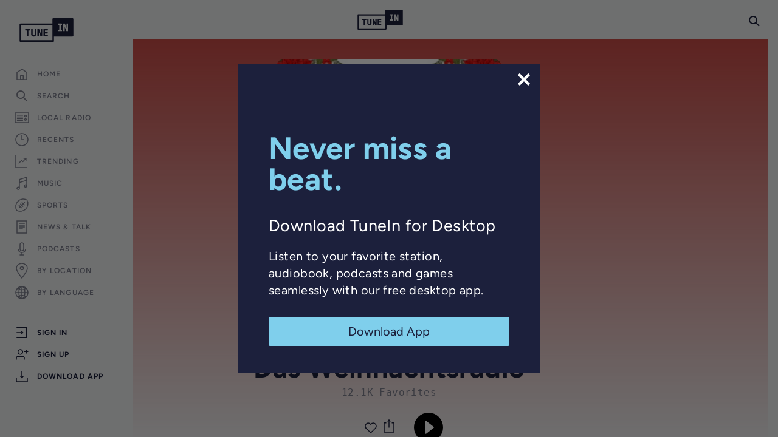

--- FILE ---
content_type: text/html; charset=utf-8
request_url: https://www.google.com/recaptcha/api2/anchor?ar=1&k=6LeX0gEiAAAAAIIeTpEprcKukrYul2unIoDI9UAF&co=aHR0cHM6Ly90dW5laW4uY29tOjQ0Mw..&hl=en&v=N67nZn4AqZkNcbeMu4prBgzg&size=invisible&anchor-ms=20000&execute-ms=30000&cb=urd7k28z4o3u
body_size: 48836
content:
<!DOCTYPE HTML><html dir="ltr" lang="en"><head><meta http-equiv="Content-Type" content="text/html; charset=UTF-8">
<meta http-equiv="X-UA-Compatible" content="IE=edge">
<title>reCAPTCHA</title>
<style type="text/css">
/* cyrillic-ext */
@font-face {
  font-family: 'Roboto';
  font-style: normal;
  font-weight: 400;
  font-stretch: 100%;
  src: url(//fonts.gstatic.com/s/roboto/v48/KFO7CnqEu92Fr1ME7kSn66aGLdTylUAMa3GUBHMdazTgWw.woff2) format('woff2');
  unicode-range: U+0460-052F, U+1C80-1C8A, U+20B4, U+2DE0-2DFF, U+A640-A69F, U+FE2E-FE2F;
}
/* cyrillic */
@font-face {
  font-family: 'Roboto';
  font-style: normal;
  font-weight: 400;
  font-stretch: 100%;
  src: url(//fonts.gstatic.com/s/roboto/v48/KFO7CnqEu92Fr1ME7kSn66aGLdTylUAMa3iUBHMdazTgWw.woff2) format('woff2');
  unicode-range: U+0301, U+0400-045F, U+0490-0491, U+04B0-04B1, U+2116;
}
/* greek-ext */
@font-face {
  font-family: 'Roboto';
  font-style: normal;
  font-weight: 400;
  font-stretch: 100%;
  src: url(//fonts.gstatic.com/s/roboto/v48/KFO7CnqEu92Fr1ME7kSn66aGLdTylUAMa3CUBHMdazTgWw.woff2) format('woff2');
  unicode-range: U+1F00-1FFF;
}
/* greek */
@font-face {
  font-family: 'Roboto';
  font-style: normal;
  font-weight: 400;
  font-stretch: 100%;
  src: url(//fonts.gstatic.com/s/roboto/v48/KFO7CnqEu92Fr1ME7kSn66aGLdTylUAMa3-UBHMdazTgWw.woff2) format('woff2');
  unicode-range: U+0370-0377, U+037A-037F, U+0384-038A, U+038C, U+038E-03A1, U+03A3-03FF;
}
/* math */
@font-face {
  font-family: 'Roboto';
  font-style: normal;
  font-weight: 400;
  font-stretch: 100%;
  src: url(//fonts.gstatic.com/s/roboto/v48/KFO7CnqEu92Fr1ME7kSn66aGLdTylUAMawCUBHMdazTgWw.woff2) format('woff2');
  unicode-range: U+0302-0303, U+0305, U+0307-0308, U+0310, U+0312, U+0315, U+031A, U+0326-0327, U+032C, U+032F-0330, U+0332-0333, U+0338, U+033A, U+0346, U+034D, U+0391-03A1, U+03A3-03A9, U+03B1-03C9, U+03D1, U+03D5-03D6, U+03F0-03F1, U+03F4-03F5, U+2016-2017, U+2034-2038, U+203C, U+2040, U+2043, U+2047, U+2050, U+2057, U+205F, U+2070-2071, U+2074-208E, U+2090-209C, U+20D0-20DC, U+20E1, U+20E5-20EF, U+2100-2112, U+2114-2115, U+2117-2121, U+2123-214F, U+2190, U+2192, U+2194-21AE, U+21B0-21E5, U+21F1-21F2, U+21F4-2211, U+2213-2214, U+2216-22FF, U+2308-230B, U+2310, U+2319, U+231C-2321, U+2336-237A, U+237C, U+2395, U+239B-23B7, U+23D0, U+23DC-23E1, U+2474-2475, U+25AF, U+25B3, U+25B7, U+25BD, U+25C1, U+25CA, U+25CC, U+25FB, U+266D-266F, U+27C0-27FF, U+2900-2AFF, U+2B0E-2B11, U+2B30-2B4C, U+2BFE, U+3030, U+FF5B, U+FF5D, U+1D400-1D7FF, U+1EE00-1EEFF;
}
/* symbols */
@font-face {
  font-family: 'Roboto';
  font-style: normal;
  font-weight: 400;
  font-stretch: 100%;
  src: url(//fonts.gstatic.com/s/roboto/v48/KFO7CnqEu92Fr1ME7kSn66aGLdTylUAMaxKUBHMdazTgWw.woff2) format('woff2');
  unicode-range: U+0001-000C, U+000E-001F, U+007F-009F, U+20DD-20E0, U+20E2-20E4, U+2150-218F, U+2190, U+2192, U+2194-2199, U+21AF, U+21E6-21F0, U+21F3, U+2218-2219, U+2299, U+22C4-22C6, U+2300-243F, U+2440-244A, U+2460-24FF, U+25A0-27BF, U+2800-28FF, U+2921-2922, U+2981, U+29BF, U+29EB, U+2B00-2BFF, U+4DC0-4DFF, U+FFF9-FFFB, U+10140-1018E, U+10190-1019C, U+101A0, U+101D0-101FD, U+102E0-102FB, U+10E60-10E7E, U+1D2C0-1D2D3, U+1D2E0-1D37F, U+1F000-1F0FF, U+1F100-1F1AD, U+1F1E6-1F1FF, U+1F30D-1F30F, U+1F315, U+1F31C, U+1F31E, U+1F320-1F32C, U+1F336, U+1F378, U+1F37D, U+1F382, U+1F393-1F39F, U+1F3A7-1F3A8, U+1F3AC-1F3AF, U+1F3C2, U+1F3C4-1F3C6, U+1F3CA-1F3CE, U+1F3D4-1F3E0, U+1F3ED, U+1F3F1-1F3F3, U+1F3F5-1F3F7, U+1F408, U+1F415, U+1F41F, U+1F426, U+1F43F, U+1F441-1F442, U+1F444, U+1F446-1F449, U+1F44C-1F44E, U+1F453, U+1F46A, U+1F47D, U+1F4A3, U+1F4B0, U+1F4B3, U+1F4B9, U+1F4BB, U+1F4BF, U+1F4C8-1F4CB, U+1F4D6, U+1F4DA, U+1F4DF, U+1F4E3-1F4E6, U+1F4EA-1F4ED, U+1F4F7, U+1F4F9-1F4FB, U+1F4FD-1F4FE, U+1F503, U+1F507-1F50B, U+1F50D, U+1F512-1F513, U+1F53E-1F54A, U+1F54F-1F5FA, U+1F610, U+1F650-1F67F, U+1F687, U+1F68D, U+1F691, U+1F694, U+1F698, U+1F6AD, U+1F6B2, U+1F6B9-1F6BA, U+1F6BC, U+1F6C6-1F6CF, U+1F6D3-1F6D7, U+1F6E0-1F6EA, U+1F6F0-1F6F3, U+1F6F7-1F6FC, U+1F700-1F7FF, U+1F800-1F80B, U+1F810-1F847, U+1F850-1F859, U+1F860-1F887, U+1F890-1F8AD, U+1F8B0-1F8BB, U+1F8C0-1F8C1, U+1F900-1F90B, U+1F93B, U+1F946, U+1F984, U+1F996, U+1F9E9, U+1FA00-1FA6F, U+1FA70-1FA7C, U+1FA80-1FA89, U+1FA8F-1FAC6, U+1FACE-1FADC, U+1FADF-1FAE9, U+1FAF0-1FAF8, U+1FB00-1FBFF;
}
/* vietnamese */
@font-face {
  font-family: 'Roboto';
  font-style: normal;
  font-weight: 400;
  font-stretch: 100%;
  src: url(//fonts.gstatic.com/s/roboto/v48/KFO7CnqEu92Fr1ME7kSn66aGLdTylUAMa3OUBHMdazTgWw.woff2) format('woff2');
  unicode-range: U+0102-0103, U+0110-0111, U+0128-0129, U+0168-0169, U+01A0-01A1, U+01AF-01B0, U+0300-0301, U+0303-0304, U+0308-0309, U+0323, U+0329, U+1EA0-1EF9, U+20AB;
}
/* latin-ext */
@font-face {
  font-family: 'Roboto';
  font-style: normal;
  font-weight: 400;
  font-stretch: 100%;
  src: url(//fonts.gstatic.com/s/roboto/v48/KFO7CnqEu92Fr1ME7kSn66aGLdTylUAMa3KUBHMdazTgWw.woff2) format('woff2');
  unicode-range: U+0100-02BA, U+02BD-02C5, U+02C7-02CC, U+02CE-02D7, U+02DD-02FF, U+0304, U+0308, U+0329, U+1D00-1DBF, U+1E00-1E9F, U+1EF2-1EFF, U+2020, U+20A0-20AB, U+20AD-20C0, U+2113, U+2C60-2C7F, U+A720-A7FF;
}
/* latin */
@font-face {
  font-family: 'Roboto';
  font-style: normal;
  font-weight: 400;
  font-stretch: 100%;
  src: url(//fonts.gstatic.com/s/roboto/v48/KFO7CnqEu92Fr1ME7kSn66aGLdTylUAMa3yUBHMdazQ.woff2) format('woff2');
  unicode-range: U+0000-00FF, U+0131, U+0152-0153, U+02BB-02BC, U+02C6, U+02DA, U+02DC, U+0304, U+0308, U+0329, U+2000-206F, U+20AC, U+2122, U+2191, U+2193, U+2212, U+2215, U+FEFF, U+FFFD;
}
/* cyrillic-ext */
@font-face {
  font-family: 'Roboto';
  font-style: normal;
  font-weight: 500;
  font-stretch: 100%;
  src: url(//fonts.gstatic.com/s/roboto/v48/KFO7CnqEu92Fr1ME7kSn66aGLdTylUAMa3GUBHMdazTgWw.woff2) format('woff2');
  unicode-range: U+0460-052F, U+1C80-1C8A, U+20B4, U+2DE0-2DFF, U+A640-A69F, U+FE2E-FE2F;
}
/* cyrillic */
@font-face {
  font-family: 'Roboto';
  font-style: normal;
  font-weight: 500;
  font-stretch: 100%;
  src: url(//fonts.gstatic.com/s/roboto/v48/KFO7CnqEu92Fr1ME7kSn66aGLdTylUAMa3iUBHMdazTgWw.woff2) format('woff2');
  unicode-range: U+0301, U+0400-045F, U+0490-0491, U+04B0-04B1, U+2116;
}
/* greek-ext */
@font-face {
  font-family: 'Roboto';
  font-style: normal;
  font-weight: 500;
  font-stretch: 100%;
  src: url(//fonts.gstatic.com/s/roboto/v48/KFO7CnqEu92Fr1ME7kSn66aGLdTylUAMa3CUBHMdazTgWw.woff2) format('woff2');
  unicode-range: U+1F00-1FFF;
}
/* greek */
@font-face {
  font-family: 'Roboto';
  font-style: normal;
  font-weight: 500;
  font-stretch: 100%;
  src: url(//fonts.gstatic.com/s/roboto/v48/KFO7CnqEu92Fr1ME7kSn66aGLdTylUAMa3-UBHMdazTgWw.woff2) format('woff2');
  unicode-range: U+0370-0377, U+037A-037F, U+0384-038A, U+038C, U+038E-03A1, U+03A3-03FF;
}
/* math */
@font-face {
  font-family: 'Roboto';
  font-style: normal;
  font-weight: 500;
  font-stretch: 100%;
  src: url(//fonts.gstatic.com/s/roboto/v48/KFO7CnqEu92Fr1ME7kSn66aGLdTylUAMawCUBHMdazTgWw.woff2) format('woff2');
  unicode-range: U+0302-0303, U+0305, U+0307-0308, U+0310, U+0312, U+0315, U+031A, U+0326-0327, U+032C, U+032F-0330, U+0332-0333, U+0338, U+033A, U+0346, U+034D, U+0391-03A1, U+03A3-03A9, U+03B1-03C9, U+03D1, U+03D5-03D6, U+03F0-03F1, U+03F4-03F5, U+2016-2017, U+2034-2038, U+203C, U+2040, U+2043, U+2047, U+2050, U+2057, U+205F, U+2070-2071, U+2074-208E, U+2090-209C, U+20D0-20DC, U+20E1, U+20E5-20EF, U+2100-2112, U+2114-2115, U+2117-2121, U+2123-214F, U+2190, U+2192, U+2194-21AE, U+21B0-21E5, U+21F1-21F2, U+21F4-2211, U+2213-2214, U+2216-22FF, U+2308-230B, U+2310, U+2319, U+231C-2321, U+2336-237A, U+237C, U+2395, U+239B-23B7, U+23D0, U+23DC-23E1, U+2474-2475, U+25AF, U+25B3, U+25B7, U+25BD, U+25C1, U+25CA, U+25CC, U+25FB, U+266D-266F, U+27C0-27FF, U+2900-2AFF, U+2B0E-2B11, U+2B30-2B4C, U+2BFE, U+3030, U+FF5B, U+FF5D, U+1D400-1D7FF, U+1EE00-1EEFF;
}
/* symbols */
@font-face {
  font-family: 'Roboto';
  font-style: normal;
  font-weight: 500;
  font-stretch: 100%;
  src: url(//fonts.gstatic.com/s/roboto/v48/KFO7CnqEu92Fr1ME7kSn66aGLdTylUAMaxKUBHMdazTgWw.woff2) format('woff2');
  unicode-range: U+0001-000C, U+000E-001F, U+007F-009F, U+20DD-20E0, U+20E2-20E4, U+2150-218F, U+2190, U+2192, U+2194-2199, U+21AF, U+21E6-21F0, U+21F3, U+2218-2219, U+2299, U+22C4-22C6, U+2300-243F, U+2440-244A, U+2460-24FF, U+25A0-27BF, U+2800-28FF, U+2921-2922, U+2981, U+29BF, U+29EB, U+2B00-2BFF, U+4DC0-4DFF, U+FFF9-FFFB, U+10140-1018E, U+10190-1019C, U+101A0, U+101D0-101FD, U+102E0-102FB, U+10E60-10E7E, U+1D2C0-1D2D3, U+1D2E0-1D37F, U+1F000-1F0FF, U+1F100-1F1AD, U+1F1E6-1F1FF, U+1F30D-1F30F, U+1F315, U+1F31C, U+1F31E, U+1F320-1F32C, U+1F336, U+1F378, U+1F37D, U+1F382, U+1F393-1F39F, U+1F3A7-1F3A8, U+1F3AC-1F3AF, U+1F3C2, U+1F3C4-1F3C6, U+1F3CA-1F3CE, U+1F3D4-1F3E0, U+1F3ED, U+1F3F1-1F3F3, U+1F3F5-1F3F7, U+1F408, U+1F415, U+1F41F, U+1F426, U+1F43F, U+1F441-1F442, U+1F444, U+1F446-1F449, U+1F44C-1F44E, U+1F453, U+1F46A, U+1F47D, U+1F4A3, U+1F4B0, U+1F4B3, U+1F4B9, U+1F4BB, U+1F4BF, U+1F4C8-1F4CB, U+1F4D6, U+1F4DA, U+1F4DF, U+1F4E3-1F4E6, U+1F4EA-1F4ED, U+1F4F7, U+1F4F9-1F4FB, U+1F4FD-1F4FE, U+1F503, U+1F507-1F50B, U+1F50D, U+1F512-1F513, U+1F53E-1F54A, U+1F54F-1F5FA, U+1F610, U+1F650-1F67F, U+1F687, U+1F68D, U+1F691, U+1F694, U+1F698, U+1F6AD, U+1F6B2, U+1F6B9-1F6BA, U+1F6BC, U+1F6C6-1F6CF, U+1F6D3-1F6D7, U+1F6E0-1F6EA, U+1F6F0-1F6F3, U+1F6F7-1F6FC, U+1F700-1F7FF, U+1F800-1F80B, U+1F810-1F847, U+1F850-1F859, U+1F860-1F887, U+1F890-1F8AD, U+1F8B0-1F8BB, U+1F8C0-1F8C1, U+1F900-1F90B, U+1F93B, U+1F946, U+1F984, U+1F996, U+1F9E9, U+1FA00-1FA6F, U+1FA70-1FA7C, U+1FA80-1FA89, U+1FA8F-1FAC6, U+1FACE-1FADC, U+1FADF-1FAE9, U+1FAF0-1FAF8, U+1FB00-1FBFF;
}
/* vietnamese */
@font-face {
  font-family: 'Roboto';
  font-style: normal;
  font-weight: 500;
  font-stretch: 100%;
  src: url(//fonts.gstatic.com/s/roboto/v48/KFO7CnqEu92Fr1ME7kSn66aGLdTylUAMa3OUBHMdazTgWw.woff2) format('woff2');
  unicode-range: U+0102-0103, U+0110-0111, U+0128-0129, U+0168-0169, U+01A0-01A1, U+01AF-01B0, U+0300-0301, U+0303-0304, U+0308-0309, U+0323, U+0329, U+1EA0-1EF9, U+20AB;
}
/* latin-ext */
@font-face {
  font-family: 'Roboto';
  font-style: normal;
  font-weight: 500;
  font-stretch: 100%;
  src: url(//fonts.gstatic.com/s/roboto/v48/KFO7CnqEu92Fr1ME7kSn66aGLdTylUAMa3KUBHMdazTgWw.woff2) format('woff2');
  unicode-range: U+0100-02BA, U+02BD-02C5, U+02C7-02CC, U+02CE-02D7, U+02DD-02FF, U+0304, U+0308, U+0329, U+1D00-1DBF, U+1E00-1E9F, U+1EF2-1EFF, U+2020, U+20A0-20AB, U+20AD-20C0, U+2113, U+2C60-2C7F, U+A720-A7FF;
}
/* latin */
@font-face {
  font-family: 'Roboto';
  font-style: normal;
  font-weight: 500;
  font-stretch: 100%;
  src: url(//fonts.gstatic.com/s/roboto/v48/KFO7CnqEu92Fr1ME7kSn66aGLdTylUAMa3yUBHMdazQ.woff2) format('woff2');
  unicode-range: U+0000-00FF, U+0131, U+0152-0153, U+02BB-02BC, U+02C6, U+02DA, U+02DC, U+0304, U+0308, U+0329, U+2000-206F, U+20AC, U+2122, U+2191, U+2193, U+2212, U+2215, U+FEFF, U+FFFD;
}
/* cyrillic-ext */
@font-face {
  font-family: 'Roboto';
  font-style: normal;
  font-weight: 900;
  font-stretch: 100%;
  src: url(//fonts.gstatic.com/s/roboto/v48/KFO7CnqEu92Fr1ME7kSn66aGLdTylUAMa3GUBHMdazTgWw.woff2) format('woff2');
  unicode-range: U+0460-052F, U+1C80-1C8A, U+20B4, U+2DE0-2DFF, U+A640-A69F, U+FE2E-FE2F;
}
/* cyrillic */
@font-face {
  font-family: 'Roboto';
  font-style: normal;
  font-weight: 900;
  font-stretch: 100%;
  src: url(//fonts.gstatic.com/s/roboto/v48/KFO7CnqEu92Fr1ME7kSn66aGLdTylUAMa3iUBHMdazTgWw.woff2) format('woff2');
  unicode-range: U+0301, U+0400-045F, U+0490-0491, U+04B0-04B1, U+2116;
}
/* greek-ext */
@font-face {
  font-family: 'Roboto';
  font-style: normal;
  font-weight: 900;
  font-stretch: 100%;
  src: url(//fonts.gstatic.com/s/roboto/v48/KFO7CnqEu92Fr1ME7kSn66aGLdTylUAMa3CUBHMdazTgWw.woff2) format('woff2');
  unicode-range: U+1F00-1FFF;
}
/* greek */
@font-face {
  font-family: 'Roboto';
  font-style: normal;
  font-weight: 900;
  font-stretch: 100%;
  src: url(//fonts.gstatic.com/s/roboto/v48/KFO7CnqEu92Fr1ME7kSn66aGLdTylUAMa3-UBHMdazTgWw.woff2) format('woff2');
  unicode-range: U+0370-0377, U+037A-037F, U+0384-038A, U+038C, U+038E-03A1, U+03A3-03FF;
}
/* math */
@font-face {
  font-family: 'Roboto';
  font-style: normal;
  font-weight: 900;
  font-stretch: 100%;
  src: url(//fonts.gstatic.com/s/roboto/v48/KFO7CnqEu92Fr1ME7kSn66aGLdTylUAMawCUBHMdazTgWw.woff2) format('woff2');
  unicode-range: U+0302-0303, U+0305, U+0307-0308, U+0310, U+0312, U+0315, U+031A, U+0326-0327, U+032C, U+032F-0330, U+0332-0333, U+0338, U+033A, U+0346, U+034D, U+0391-03A1, U+03A3-03A9, U+03B1-03C9, U+03D1, U+03D5-03D6, U+03F0-03F1, U+03F4-03F5, U+2016-2017, U+2034-2038, U+203C, U+2040, U+2043, U+2047, U+2050, U+2057, U+205F, U+2070-2071, U+2074-208E, U+2090-209C, U+20D0-20DC, U+20E1, U+20E5-20EF, U+2100-2112, U+2114-2115, U+2117-2121, U+2123-214F, U+2190, U+2192, U+2194-21AE, U+21B0-21E5, U+21F1-21F2, U+21F4-2211, U+2213-2214, U+2216-22FF, U+2308-230B, U+2310, U+2319, U+231C-2321, U+2336-237A, U+237C, U+2395, U+239B-23B7, U+23D0, U+23DC-23E1, U+2474-2475, U+25AF, U+25B3, U+25B7, U+25BD, U+25C1, U+25CA, U+25CC, U+25FB, U+266D-266F, U+27C0-27FF, U+2900-2AFF, U+2B0E-2B11, U+2B30-2B4C, U+2BFE, U+3030, U+FF5B, U+FF5D, U+1D400-1D7FF, U+1EE00-1EEFF;
}
/* symbols */
@font-face {
  font-family: 'Roboto';
  font-style: normal;
  font-weight: 900;
  font-stretch: 100%;
  src: url(//fonts.gstatic.com/s/roboto/v48/KFO7CnqEu92Fr1ME7kSn66aGLdTylUAMaxKUBHMdazTgWw.woff2) format('woff2');
  unicode-range: U+0001-000C, U+000E-001F, U+007F-009F, U+20DD-20E0, U+20E2-20E4, U+2150-218F, U+2190, U+2192, U+2194-2199, U+21AF, U+21E6-21F0, U+21F3, U+2218-2219, U+2299, U+22C4-22C6, U+2300-243F, U+2440-244A, U+2460-24FF, U+25A0-27BF, U+2800-28FF, U+2921-2922, U+2981, U+29BF, U+29EB, U+2B00-2BFF, U+4DC0-4DFF, U+FFF9-FFFB, U+10140-1018E, U+10190-1019C, U+101A0, U+101D0-101FD, U+102E0-102FB, U+10E60-10E7E, U+1D2C0-1D2D3, U+1D2E0-1D37F, U+1F000-1F0FF, U+1F100-1F1AD, U+1F1E6-1F1FF, U+1F30D-1F30F, U+1F315, U+1F31C, U+1F31E, U+1F320-1F32C, U+1F336, U+1F378, U+1F37D, U+1F382, U+1F393-1F39F, U+1F3A7-1F3A8, U+1F3AC-1F3AF, U+1F3C2, U+1F3C4-1F3C6, U+1F3CA-1F3CE, U+1F3D4-1F3E0, U+1F3ED, U+1F3F1-1F3F3, U+1F3F5-1F3F7, U+1F408, U+1F415, U+1F41F, U+1F426, U+1F43F, U+1F441-1F442, U+1F444, U+1F446-1F449, U+1F44C-1F44E, U+1F453, U+1F46A, U+1F47D, U+1F4A3, U+1F4B0, U+1F4B3, U+1F4B9, U+1F4BB, U+1F4BF, U+1F4C8-1F4CB, U+1F4D6, U+1F4DA, U+1F4DF, U+1F4E3-1F4E6, U+1F4EA-1F4ED, U+1F4F7, U+1F4F9-1F4FB, U+1F4FD-1F4FE, U+1F503, U+1F507-1F50B, U+1F50D, U+1F512-1F513, U+1F53E-1F54A, U+1F54F-1F5FA, U+1F610, U+1F650-1F67F, U+1F687, U+1F68D, U+1F691, U+1F694, U+1F698, U+1F6AD, U+1F6B2, U+1F6B9-1F6BA, U+1F6BC, U+1F6C6-1F6CF, U+1F6D3-1F6D7, U+1F6E0-1F6EA, U+1F6F0-1F6F3, U+1F6F7-1F6FC, U+1F700-1F7FF, U+1F800-1F80B, U+1F810-1F847, U+1F850-1F859, U+1F860-1F887, U+1F890-1F8AD, U+1F8B0-1F8BB, U+1F8C0-1F8C1, U+1F900-1F90B, U+1F93B, U+1F946, U+1F984, U+1F996, U+1F9E9, U+1FA00-1FA6F, U+1FA70-1FA7C, U+1FA80-1FA89, U+1FA8F-1FAC6, U+1FACE-1FADC, U+1FADF-1FAE9, U+1FAF0-1FAF8, U+1FB00-1FBFF;
}
/* vietnamese */
@font-face {
  font-family: 'Roboto';
  font-style: normal;
  font-weight: 900;
  font-stretch: 100%;
  src: url(//fonts.gstatic.com/s/roboto/v48/KFO7CnqEu92Fr1ME7kSn66aGLdTylUAMa3OUBHMdazTgWw.woff2) format('woff2');
  unicode-range: U+0102-0103, U+0110-0111, U+0128-0129, U+0168-0169, U+01A0-01A1, U+01AF-01B0, U+0300-0301, U+0303-0304, U+0308-0309, U+0323, U+0329, U+1EA0-1EF9, U+20AB;
}
/* latin-ext */
@font-face {
  font-family: 'Roboto';
  font-style: normal;
  font-weight: 900;
  font-stretch: 100%;
  src: url(//fonts.gstatic.com/s/roboto/v48/KFO7CnqEu92Fr1ME7kSn66aGLdTylUAMa3KUBHMdazTgWw.woff2) format('woff2');
  unicode-range: U+0100-02BA, U+02BD-02C5, U+02C7-02CC, U+02CE-02D7, U+02DD-02FF, U+0304, U+0308, U+0329, U+1D00-1DBF, U+1E00-1E9F, U+1EF2-1EFF, U+2020, U+20A0-20AB, U+20AD-20C0, U+2113, U+2C60-2C7F, U+A720-A7FF;
}
/* latin */
@font-face {
  font-family: 'Roboto';
  font-style: normal;
  font-weight: 900;
  font-stretch: 100%;
  src: url(//fonts.gstatic.com/s/roboto/v48/KFO7CnqEu92Fr1ME7kSn66aGLdTylUAMa3yUBHMdazQ.woff2) format('woff2');
  unicode-range: U+0000-00FF, U+0131, U+0152-0153, U+02BB-02BC, U+02C6, U+02DA, U+02DC, U+0304, U+0308, U+0329, U+2000-206F, U+20AC, U+2122, U+2191, U+2193, U+2212, U+2215, U+FEFF, U+FFFD;
}

</style>
<link rel="stylesheet" type="text/css" href="https://www.gstatic.com/recaptcha/releases/N67nZn4AqZkNcbeMu4prBgzg/styles__ltr.css">
<script nonce="kX5p4a-57gz7N7ce-pOCWg" type="text/javascript">window['__recaptcha_api'] = 'https://www.google.com/recaptcha/api2/';</script>
<script type="text/javascript" src="https://www.gstatic.com/recaptcha/releases/N67nZn4AqZkNcbeMu4prBgzg/recaptcha__en.js" nonce="kX5p4a-57gz7N7ce-pOCWg">
      
    </script></head>
<body><div id="rc-anchor-alert" class="rc-anchor-alert"></div>
<input type="hidden" id="recaptcha-token" value="[base64]">
<script type="text/javascript" nonce="kX5p4a-57gz7N7ce-pOCWg">
      recaptcha.anchor.Main.init("[\x22ainput\x22,[\x22bgdata\x22,\x22\x22,\[base64]/[base64]/[base64]/ZyhXLGgpOnEoW04sMjEsbF0sVywwKSxoKSxmYWxzZSxmYWxzZSl9Y2F0Y2goayl7RygzNTgsVyk/[base64]/[base64]/[base64]/[base64]/[base64]/[base64]/[base64]/bmV3IEJbT10oRFswXSk6dz09Mj9uZXcgQltPXShEWzBdLERbMV0pOnc9PTM/bmV3IEJbT10oRFswXSxEWzFdLERbMl0pOnc9PTQ/[base64]/[base64]/[base64]/[base64]/[base64]\\u003d\x22,\[base64]\x22,\[base64]/[base64]/GcOuwpwUCz4Mwo5Kw6HCrcOCPMOewr7Dg8Opw77Cm8OKeV8kJgrCkTVFGMONwpLDuDXDlyrDthrCq8OjwocqPy3DrVnDqMKlQMO+w4M+w4o2w6TCrsO/woRzUALCtw9KewkcwofDpsK5FsOZwpzClz5Zwo4ZAzfDmcOSQMOqEcKCesKDw4/CmHFbw57CpsKqwr5GwozCuUnDlsKYcMO2w51PwqjCmxDCsVpbSjrCgsKHw7tkUE/Ct1/[base64]/Dl8Ozw7zDl2IEw4/[base64]/CmRHDhxPCrF0wJcOkR09/[base64]/[base64]/[base64]/CqcKnw7fDvTPDjsKBGUQDw5kXCcKqw4R5FX/CumbCkFAIwpvDviHDvVzCr8OeQ8OQwrlEwq/Cj0/CoWPDpsKBBS7Dp8OeX8KWwpzDgixVeyzCsMOhPm7Cv3ZKw5/DkcKOUlvDocOPwqEkwogEYcKeAMKPJGzCpEzDlyIXwoUDUWvDucOKw5rCtcOSwqPCjMOZwpB2wpw9w5HDo8KswqnCgcOowpQZw5vChwzCvGh/[base64]/DsKLw5lKcsO7woFow69MTcO/[base64]/wrIdKMOXSMKHaHBBw6wmB8OUw7jDqxHCgsOkRzkrQD8Aw63Csw5OwqHCqgULRsKEwpAjFcOXw6fClVHDv8Omw7bDkRZndRvDscOmaFnDmzQEPwPDr8KlwovDjcOLw7DCvRHClsK+NjPCl8K9wr9Nw6PDmEpJw4ldBMKHWMOgwoHDsMO9aGE/w7XDgFcrcCAjcMKdw5x9TMOlwq7Cm3LDuBNuXcOeAhPDu8OZw4nDscKPwqfDj312QwEiTS1CCMKbw5kEcW7DvcODGMKhZGfClTrCumfCq8OUwqHDuSLDucKdw6DCi8O4JsOYJsOxOFLCoUU9dMKYw7/DiMKpwpfDo8KLw6IuwoZ/[base64]/w4YLJ8KxwpTDiEzDsnnDkcKMNRtYeMOxw6/[base64]/[base64]/CtcK6w67Dq8KsJVPDuWrCqHZHcQjDpcOXwrVhFQBQw5jDmXwbwqnDkMKkasOfw7UOwolPw6ENwpVrw4bDhA3CjQ7DrRnDgVnDrBVOYsOmAcKTLXXDjH/CjVsEDMOJwrDCkMKiwqElcsO3WMOqwqvCk8OpDW3DlMKawooLw4sbw4bCjMONNBLCisKlB8OVw4PCmsKMwr0Zwrw9JSTDpMKCIWvChg7CnxY2bmVDfMOOw4nCh0FPBX3DisKONMO+I8OkPT4Ua0ooDhDCq3nDrcKsw47CpcK8wrY1w4HDtzPCny3ChwXClcOSw4/[base64]/UBPDpMOww5/CpjXChA8URzliwrwaHl0Jwo3CoMOSwpd4w68iw4fDlMK1w7Y+w500w73CkCvCmmPCs8KKwqnDlyPCtkTDncOFwrEGwq1qwp1RGcOgwrPDlHIoV8KQwpMHKMK/YMOOY8KmcyxuMcKqVsO1UFQpZk5hw7pGw73DtWc/aMKFBWMJwrh4K1vCpADDu8O1wr9zwqXCscKuwpnDol/DpgAZw4MsR8ORw71Ow6TChcO6CcKTw4LCvjwmw5QVLcKuw6QufGU/w4fDjMK8L8Opw7ExRgXCucOqd8Kbw43CrsODw5llFMOjwrDCusK+V8K+QxzDiMOawoXCgDbDvzrCvMK6wqPCksO/e8OjwpbCi8Ozf3zDsknDoSrDmcOYwqpswrPDkyICw7hxwrgPNMKSwr7Dtz3CvcKgZ8KjajJHTcOOEQXCusOsOT9lC8OHLsK1w69JwonDlTY9GcOxwpQVdADDgMO9w5zDosKWwoJEw6/CmX8WRMKWw5JpIQrDt8KEZcKQwrPDq8O4X8OJdMK4wrBEVWQUwqbDsSgkYcOPwoDDqQU0cMKywrJDw4oiOjRAw7V4ZiI8wohDwr0SdjJjw4HDosOfwpM2wqJlEi/DvMOcawvDpsOUN8Odwq7ChAY/dsKIwpZswqc/w6FxwpAtEGrDnx7Dh8KXHsOfw48uLcO3wqjCpMOkw60OwrwcExw+wqfCpcOzGiYebCvDnsK7w683w4lvQ2dWw6HCncKGwq/DiV7DvMOKwo4lA8OlRWRXaTpmw6DDpmnDhsOKScOswoQjw4Jww6VkWX/Ciml4JSx8JlLCuwXDvMOMw6QLwqnCkMOSb8Kmw54Nw5zDkQTDvAfDiHV0YFY7NsOcOX0iwpvCvlZkHMOmw7UsSV/Crl1Dw5NPw4hlL3nDqzt1woHDrcOHwppmM8KOw4IKaTbDjjJbHmVaw7DChsKbFyA6w7DCq8OvwoPCosKlVsKTwr7CgsOTw6lNwrHCgMOgw5ppwpjDrsKrwqDDmDZbwrLCqRfDpsOTKXzDq1/[base64]/CrcOXw57Coikswr0zw6QNw7ZxwpLCozDDvCMvw4zCmR3Cu8OxIQoaw64Bw78nwqtRLcKmwp5qFMK9wrPDncKpXsKkLgt/w7/DicKDOjQvIEvCvMOowo7Coj3CljnCt8KNYz3CisOtwq/CjSkbc8OTwqQIZUg+QMOPwrTDjTfDjXkQwoRPRsK/Qj5GwpzDv8OTakcVazHDhcKlOVPCjRDCpsKeTcO6QUEbwr4JesKKworDqgFgOMKlIMOrChLDo8OEwpVzw7nDsFLDjMK/woMRWjIHw6bDiMKowqVEwog0FsKTERt0woDDnMK1P0DDtHLCsgFcVMOOw7lUHsOMZCFEw7nDrV1wdMKtCsKbwpvDlsKVCMKWwo/CnhTCucOHDk87cxU9DkPDghnDi8KLQ8KeW8KmE3/DqUl1XwoYRcOow7QXwq/CvCIMWwlnCcKAwqt9RnYdbixhwotnwostD0dZCMKgw4pSwqZvcHtlDFFQNkfCgsOVLWQWwrHCssK2d8KOFWrDsAfCrjYDSB7Dg8KBbcKWXMOww7rDjhnDpxd7w5/Dkg3CusKjwo8/VcO+w59vwroTw6DDkMK4w5rDt8K5ZMO0OzVSEcKfBiAldMK5w73CiSnClMOUw6LCn8OBEjzDrBEtfsK/PzvDhsOIPcOFHUzCg8O0R8O2DMKAwrHDhC8EwpgXwrbDlMO1wqgpPhzDk8Oxw6gNOBhvw7lKEsOgJTfDv8O8RHFhw4LDvVkxNMKHVC3DkcObw4vDjFzDrGDCvsKlw43Cu0oIFsK9HGPCm1vDn8K1w40swrbDucOBwpcICC/DuygCw78tFMOkWWxyU8KXwphVQ8OowobDvMOUKmjCvcK7wp3CtxnDk8KCw7rDmMK1w58vwrdyU3dKw6vChBFuWsKFw47Cn8KcbMOgw67DrsKrwqRIU3FqEMKrI8KzwoBAPcOYI8KUVcOMw4DCqXnCvGPDj8KqwpjCoMKxwph6XMOWwo/DrmIdJBHCoSUmw5FmwpY6wqTCjl7DtcO/[base64]/DoMKTwrQuw47CmRTCvcKawrzCnsKVwocAOwjCoDNLdMO9e8Kzd8KUYcOCQ8O1w719ABfCpsKRScOFGA1SEcKdw4Aow77CrcKewpQ8w7/Dn8OOw53DsHFeYzliSh9XI2HDnsOfw7TCk8OqYDBKUwHCsMKSeWx5wrx/fE5+w4k2VR52IMK+w6HCrQRqXcOAU8O2esKVw7tdw5XDgxskw4TDrsOwasKIHsKLKMOgwpI/Rj7CgjnCn8KIVMO9Fy7Dt2EoIgl7wrQOwrfDpsKHw4Mle8Obwrdiw4bChCNjwrLDlzPDksO4Hx9lwqdrMERFw5jCkWXCg8KcKsOMDwsSJ8O0wofCmVnCiMKqW8KYwo/CsVzDvWUfLMKuEV/Ch8Kywp8XwqzDpXfDuVFmw79AcSTClMKrJMOgw4XDqiBJXgl/X8K0VMKfADfCqcOhM8KFwpdBdMKhwrJTecOLwqIpWG/DhcOcw4rDqcOPw7QjaylhwqvDp3g8dlbCmSt5woxPwpbCv3x+wp5zFyd0wqRnwpTDosKuw77DviB3wqMQFsKMw71/G8KvwrjCvsKvZcKqw5IEfmI/wrXDlsOqcxDDp8KKw653w6nDu3YHw7JNf8KDw7HCvcKfIMOFRyHCuVZ5TUzDkcK8KTXCmhbDn8Kfw7zDscOPw7YCUQ7Cj3PCm2MZwqZVRMKHDMKQGkHDrcOjwqM8wq1uVhLCqm3CjcK8DB03Gl8vBArDh8KJwop8w7zClsK/wroiPiF3EUQnfMO7UsOnw4J1VMKvw6YOwqNAw5jDgwjDlDHCl8KsZW0lw4vCjTJVwprDsMK7w5Acw40CE8KiwowOBsOcw4w2w4/[base64]/Dql3Cm3xew7A/SWzCk8KyccOew7bDr8KHwobCqBADd8KjaTTCssKiwq7CjnLCnzrCu8OsbsOMSsKDwqV+wqHCrAhRGXMlwrlmwpxLGWl/ZnlIw4Iyw4sDw47Dh3Y+BTTCrcK0w6tNw7Qjw6LCjMKWwprDisK1c8O/[base64]/DnyJPwqFFBsO7w4tzw5xSwot+w6okw7AVFsKrw4NJw7bDhzhgGTjCsMOFYMOgK8Kcw6s7f8Koag3CvQYUwonDgB3Di2pbwqoJw4kDIRkXD1nDoS/DvsOKAsOiQhzCocK+w6tuRRpWw6XDvsKpdjvDqjcjw7DDm8K2w4jCicO1ZcKQZGFHflVBw4kAw6FFwpVUw5XCn0TDp3/DgCRLw4TDpW0uw6tcTWgAw4/CiC7Cq8KQLywOERfClTDChMKqNwnClMO3w6kVHgQAwponecKQF8KXwqFew6cXacK0MsKcwo9Yw67CkW/CqMO9wpM2FcOsw6hQWDLCq25jZcO4CcORVcOHT8KJNHLDtwrCjE/DtnLCsTbDksK6wqsQwpxpwpnCn8Odw43CizVOwpoRRsKxwqjDjsKqwoXClE8ecMOYBcKWw58xfiTDv8Opw5UhN8KeD8Oyb1jCl8K8w6xcS35bR27Dm3zDh8O3ZBDDvAVTw5TCkyvDtBrDh8KqLGHDp2bCjcOhR1I8woImw5kVZcOLfkJ5w67Cvl/CsMK7OXfCtATCuXJ2worDilbCp8OkwoXDs2cbF8KzV8O4wqxZcMK5wqAES8Kvw5zCsRNBMzglWWfDjT5dwo4mS1Q6XjkUwo52wpPCtUJnBcOFQiDDoxvCllHDlcKESsK/[base64]/MEbDrcOTNcKfT8KjU8OUfsKrMMOZeAxaJ8Kmd8KxQQFgw6fCgjXCpFzCqhzDkmXDsW1ow7gBIMO8a3ovwrHDuCxVJm/[base64]/DuMKHw7JwLzjCuMKoK3MWwq3Dj8ODJxAVKsOewp7CgRbDrcO0VHJawqzCvMK4Z8OhfFLDhsO7w4HDm8KZw4XDjnxhw5dzRzNpw6sWDw00QCDDg8OGeGjCjBjDmHnDrMOlW0/CvcO4bS3Cni3DmGRDIsOWwo3ChG7DpFsGH0bDtUrDtMKAwp4cBEYrMsOOX8KQwpTCucOTPg/DhAPDn8KyN8OdwonDv8KYZEnDpnDDnjF9wqPCrMKsJ8Ozc2h5fGDCp8KZHsOENsOCXCrCisKpKMOudjXDp3zDscKlDcOjwqBTwobDiMOYw6rDnU8xZFbCrnAzwqnDqcKQTcOlw5fDpRbDocOdwr/ClsKcenfCtcO+MRhjw5Q1I1nCvMOKw4HDqMOVK1Z4w6Ilw6TCmWZXw48SX13CryJbwpzChlnDuULDrsKkb2LDqMKbwoXCjcOCw6wUHCYNw7JYJMOWTMKHH3rCl8OgwprCisK8Y8KXwqcEXsOhwqXChcOpwqlQJcOXA8K/DkbCgMOjwpl9wrl3w57CnH3CvsOJwrDDvDLDr8OwworDkMKPYcOdQ2gRw6nCoSB7eMORwpTDmsObwrDCgsKGW8KBw57DhMKaI8O/[base64]/[base64]/DojbDjBvDgjPDi8Kuw5TDrRU9wq4pO8OcwpvCi0LCosOCXcOsw6PDnSQRZG7DlsOZwq/DlWRXA1DDuMOSJMKUw5QpwqbDmsKJAF7Ct3PDliXCicKKwqPDgwVhccOKEsOkXMKowqRIw4HCtT7Dn8K4w6Y8WsO2QcKybMKPVMK/w6RGw6pFwrFsccK8wqPDicKkw7pxwqTDt8OZw4ZRwrswwpYLw6nClHZmw45Bw6TDg8K3wrHCuzfCjW/DvBXDkTHCqcOJwpvDuMKywpp4DwUWJ2RNYnXChwbDjMKww4/DvsKdTcKHw6x0ERnCkkVoZz3DhRRqEsO9FcKBLDTCtSXDtVfCgkrDpjHCmMO9MWZvw5/DpsOdMUHCkMOQbcOTwpwiwonDncKcwoLCrcOhw4TDsMOhN8KUTWDDq8KZTlYdw4zDqR3CpcKAIMKDwqx9wq7CpcObw7siworCm2AIJ8OYw5wWPlQxTFUTYVgJd8O3w6lgbCnDg0PCjgo/REjCmsO6wpoXdHVwwqMxSl9ZGQVbw4Bhw5Iuwqomwr/DvyvDkUrCuTHCpzzDvm56ChU5XHnCnjJHBsOQwrPDi2XDgcKHYMOvfcOxw47DtsOGGMKNw7xrwqbCqnTCscK2VWM/DyNmwqBwMV4gw7Q6w6ZUBsKoSsKdwrwcCXTCpDvDn3vDpcOuw6ZVXhVpwoHDs8K/acOhGcOIw5DCl8K5Vg8IGS3ConzDlcKsHcOZBMO1InLCgMKdWcOrVMKPK8OPw4PDiXjDqU4nNcOEwqXCkkTDoyUyw7TDgMO7w6vDrMKiDVvCmMOJwqchw5LDqMO8w5vDrHLDj8KYwqrDgw/CqMK0w4nDtnPDhcK/fx3CrMOJwqLDq3nDmifDni4Ww4RFOMOrdsOWwonCiC/Cg8O2wqpvQ8K7wp7CuMKuUCIXwrnDkn7CusKXwrZ8woEyF8KgAcKTKMOqZyQ7wotNC8KEwo/CkG7CnwFDwpfCt8KpFcKow7o2b8OpYRoiw6Zzw498b8OcBMKic8KbBFB3w4rCm8OtIRNOSAN8JkxkMGbDpnUvDMO9dsKow7rDkcODP0JlecK+PCY5KMKlw4PDng9ywqNvICzCgEFSdl/Dg8KJw4zDiMKNWyrCiXVZJBvCimHDssK3PVbCpRM1wrrDn8KHw4LDuiLDqEk1w6bCq8O3wqdmw5LCusOgO8OiNsKYw4jCv8KWEj4fC0DCncOyBcOywqIhCsKCARDDk8ORBsO/LzPDrHnCscOHw5rChEbDkcKeMcOlwqbCuwIxVBPDrDZ1wqLDlMK3OMOGD8KoQ8K7wr/DgmrCksOFwrnCt8KRPGxiwpPCpsO3wrTCtDQeQcKqw43CsQwPwrLDosObw6vDicOQwoDDiMOvKsKfwpXCoG/DhkvDvDxQw45xwpjDuB03wqjClcOQw7HDgQV9AjtnIsKkYMKScMOhScK7bgx8wqpvw6EzwoE+JlXDkAobPcKKM8Kgw5I8w7TDi8KvYhLCgEE6w4Q4wpnCll5YwqhJwo42MG/DqV4nBkVrw5bDgcOZB8KtNgvCqsOdwp9Xw4vDmsOeNsKWwrJiwqcmPXdOwodfCw3CvDXCtgfDrXLDtmTDhktjw5nDuAPDtcKbw7zCvCbCscObThpvwptaw5AqwrjDlMOsTSR2w4QXwrRZcMKJe8OcdcOScnFDa8KxCBXDm8OhXcKweSZewp/[base64]/Dl3zCrsORLSMlw4dswoLCoMOxw5sFLyXDtMKbAFUpTmM1DsKswr14wpQ/CxpDwrR5wpnCpsKWw53DosOQw6xVa8KDwpdswqvDjsKDw4Vnb8KoTSTDpcKRwqp2KsKZw5nCpcObd8KBw4F3w69gw6lvwpjDh8Ksw6U/w5LCu37Di11/w47DoWvCmz1NbzXCl1HDisOKw5bCmWnCoMKVw43Cg3HCgMOld8Ouw4zCkMOxRCl5wqjDlsObRVrDrFJuw73DtRVbw7MNEirDkRBow58oOj/DjBnCv2XCgnVNBgIwMsOswo5FOMKjThzDmcKTw47DisOLfMKvV8Kfwr/Cni/DpcO6Q1Iuw5nDhz7DtMKdMsOqOsOHwrHDj8KHCMOJw5TCp8OQMsOrw7vCncONwpLDpsO3ZzBww6vDiiLDmcKfw558ScKaw5RKUMOgHsO7MAPCs8OKOMOWaMO/wrw7b8Kxw4jDsER7w4MXNT0RMMOqFRTCnUYHCcOGH8K7w7jDm3TCh0jDgToFwpnCizo5wrvCrTNWIxnDtMOzwrknw49jGDjCjWodwpXCr1phF3/Dn8O7w4fDgHVpQsKEw5c7w4/CnMK9wqXCosOLGcKGwpQfPsOWXMOcZcOuPXUzwo7Cm8K6bMKHUjF6JsOcMDbDj8OHw7MvSznDj3LCkjXCuMODw7LDtgHDoxHCrcOVwoYlw5l3woAVwpzCkcKiwq/ChBxaw4l4fDfDpcKmwoYvfVYdPkt0UUfDmMKIXWo8XwFpbsO3GMOqIcKNdh/CqsOrFB7DqMKCeMKuwpvDskVHVGxBw7oFXMKkwqvDkzw5PMK8c3PDssO0woYGw7gnK8KBFwHDtwTDlSciw7oFwonDjsK6w7DCsVw3IVx6fsONAcOgIsOJw5nDmil9wpzChcOwbBg9ecOdR8OIwoHDp8OBMx7CtMKTw5I5wpoERjzDpsKsYQ/CvkBlw6zCpMKsWcKJwpHCl0Exw5DDpcKWGMONMMOWw4MibmDDgCMbRhtfwqDCs3JBEcKiw4/DgBrDk8OCwqIYOi/[base64]/aSfDs0jDncKQVCTDtVHDv0zDnMO8N14kFXU3wohlwpEpwp9jbyt/w7bCtMKrw5fDnTsZwpg4wpDDgsOQw5sxw7vDt8KPfGcnwrJKTBhkwqjChlp0csOawoTDuUhpSGDCqVJNw7/CjwZDw4/[base64]/DscOgw73Co1TCmU7CqsKmw6wuw79Bwo9sTkMlw5rChcOow580wrfDpMKHX8OowpxxAMObwqVTMmLCt1NBw7YAw79+w4k0wr/DoMO0BmHCpmLDuj3CpzvDo8KrwrPCiMO0asOce8OcTE1iw6BOw4jCh2/DvsODEsOmw4VMw5bDiixKMSbDpGrCqwNCwqPDhHEQBy3DscKSSU9uw6hxFMKeXk7DrQlOJ8Kcw4h3w4nCpsKWTiDCjsO2wrd3EcOgSVHDojkxwp5Bw5x+CnYfwrPDkMOkwo8IAWA/[base64]/[base64]/JsOtw5XCjcOPZ8KxOm3CvT7CnhwTVMK5w6bDnsO6w7Jgw6EfLsKxw4lpI2jDpw5ZacKPMsKAWzE+w70tcMOzRMKbwqjCosKFwpVdbDzCo8OqwqzChBzDmTPDq8K1DcK4wqTDumzDhX/[base64]/Cv8KEXcOGwq0NF8O5MMOdwoDCvXtIYFEbHMKVw7IDwoVDwrFww4HDmwbClsOsw6snw4vCnkEww7oacsOoJkbCosK4w4DDiRHDnsK7wo3CkTpRwppNwpEVwrhVw64iIMOHXFzDvkfChsOFBnjDs8Kdwq/CocOqOypUw6TDty5WAwvDtGvCs1oaw5pwwrLDk8KtJTNuw4MpWsKuRybDqWppT8KXwpfDlwHCr8KywrsveS/DtW9/JmXCgls+w4XCuUR3w5HDlcO1QGvCuMOww5DDnwRTGUs4w4FxFWvCjG8zwrrDssK8wpTDly3Cq8OfMzTClE/CvntGPD0Uw6EgQMOlE8K8w4jDog7DgmXDgF9+bEEZwrl9DMKpwqlZw4YnRVhME8OJdnbDrMOnZXE+wpbDtmPCtnTDqRLDklQka2Mbw5tBw6bDg13Co33Dq8K1wqIRwozCklMkCwVHwoLCoyAPKCRMNCLCk8Ohw7E/wql/w60NLcONAMKDw4BHwqwJWjvDl8Ouw6wBw5DCpDF3wrMHdMK6w67CmcKMa8KZO1zCpcKrw4rDsgJDF2stwrwIO8K3FcK4dRHDjsONw4TDsMObPsOjMnV3HG9ow5/CqT8ww4DDoUHCsHgbwqTCn8Oqw5/DlDvDj8K8GGEnFsK3w4DDuUV1wo/Dn8OYwoHDnMKrDhfCpnlcDQdmdgDDqmnCjS3DtkA2wo9Ow6nCv8O7Snd6wpTCmsO0w4EfYQzCnsKhD8O3Y8OLM8KBwo1DKEsXw4Bqw5bCm3HDoMKaK8Kow5jDkMOPw6LDsT9tWltxw457DsKQw6sMJAzDkyDChcK3w7LDvsK/w6LCv8K3AXrDssKfwpzCkV3CucO7BnbCjsOHwqrDinDClhAVwo4Dw6PDh8OzaiprL3/Cj8O8wrvDg8KxUMOZTMO4K8OoWsK8EcONeQbCuBF6OMKvwqDDrMKIwq7CvUQiL8K3wpLDvsKmGnM0w5HCnsKFO0/DonEEUCfChyQ/NsOhcyjDrw8sT3bDmcKVQW7CsG47wopYMsOIfMKZw6nDn8OXwqx9wrDCsxTDocK9wpnCmXgrw6/[base64]/DsQUuwp8fHMOVwoJ6wrbDvcO5wpNkQRtVwrnCgcOoVl/[base64]/w789f0wxw6bDtEnDpjDDlMKqw44eM2bDpMKgCMOiwqFWG3nDqMKJPcKLwoPCp8O0Q8OaPT0RasOyKys8woDCoMKRGMK3w6ccA8KUNmUeZ3t+wqFGU8Kaw7rCm0fChzrDjBYYw6DCmcOVw6DCg8OkG8ObXRE/[base64]/[base64]/Dm8KFIRc+CcOWZyEgw5EJRVMZVyg/[base64]/Di8KGccOew6Zqwq3CjsKCwovCqcK0MsO/bk1cEsKvbxnDgC7Dk8KdaMOowp/DnMOAASEywpDDpMO9wqsdw5zCihnDkMOswpfDsMOKwoTCkMOxw51rECVYYh7DsHZ0w6MvwpB4BVxGJAjDnMOcw6PCj3fCr8OqHwvCmgTCjcKIN8OYIVvCp8O/IsK4w7lUDFdXGsKfwpMrw5rCoTptw7nCmMK/[base64]/[base64]/[base64]/DhzVSwqc0w7nDnWkDOFXCq30UBsKITGRRw7lQLTFtw6HDk8KsHlJxwpJIw4NmwrUofcOPbcOYwp7CoMK2wqnCo8Ofw4VTwo/CjChiwoHDsg3Cl8KOARXCgFbDgcOjccOnen5Ew4EKw7kMAlfCr1l/wpoXwrp8DEZVdsOnLsKVUsKjN8Kgwr9jworDjsOvSVbCnDoYwokSD8O/w47DgFVUVWjCoDzDq0JKw7jDlks1b8O3ZzPCoD7Dt2cQY2zDhMOmw41ZLMKEG8K5w4hXwpIKw5A1CHpTw7/Dj8K/wovCsGlBwr3DgU4CawZzIcOZwqHCuHrCsx8EwqjCu18EGkECFsK6NU/[base64]/CjmlVw70YahfCq8O8RsO1XX7Cv24tOMOHwpo4NEQCBMOVw5vCmidvwovDn8KbwojCm8OmNT51ecK6wqPCusO5fi/CnsOhw63CghTCq8O0wrTCs8Kswq5uATHCvMOEc8OTeAfCiMKdwrLCiTcowrnDiW8gwoDDsx0xwoLCpcKgwqxqw4oYwq7DkMKLS8OgwprCqghpw4gRwoB/w4zCqMK8w5MQw49iBsO6GnjDv13CocO9w7g5wrkRw6I5woopWi5gIMKnNcKEwp0WEEDDny/DhcKVdH42UMKvGnVbw7Qhw6DDjsOjw47Ci8KzGcKOacOxfH7DnsKICMKuw6jCmsOPBsO7wqPCklnDty7DuAHDtTIBJMK8R8ONeT3DhMKeIVpZw53CtCPCnEkGwobDmsK+w6MMworCjsOSPcKQa8KcI8OUwp83OGTCiSteYC7CrcO5MDEoAsOZwqsOwop/bcKjw5hUwqhuw6UQBMOdZsK5w6FBCA1sw6h8w4DCsMO/fsOkWh3CrMOMw7R+w77Dm8KgV8OOwpHDmMOvwoc7w6PCqsOiOWrDq3NwwrLDqcOdX0pbacOaJxXDv8Knwr5YwrbDosO7wrwGwp/DtX9Jw4ppwrs/wpVObT7CpGTCsGDCqFXCl8OFSHXCuFZvPsK6VBvCrsOKw5dTLCdjYmtUYcOow4DCl8KmA0vDqCRPJXAdW1nCvThNdAMXeCZTesKLNnLDl8OoH8KnwqnCjcKpcX8GYSnCl8OaUcO7w7XCrG3DtEXDt8O/w47Cny1wKsKGw6LCvA7CslLCicOowrLDhcOCaml1B3HDtlAOcDt5d8OlwqrDqkdKZ3hMSTzCusKZTsO0R8OuMMK7fsObwrZYBCrDisOhXH/[base64]/woDCghjCnMODfsKLwrJqWwEaUcOfwq0Nw47CucO8wo5PCsKcM8OEbkfDgcKZw7TDoinCvMKufsOqIcOzDkVCeRwMwrJfw55Nw4nDhibCtRsOMcOoTxTDjncHd8OLw4/CumJBwofCh0RjaG7CvlPDljhhw7B8GsOsczRUw6sCDS9GwovCmjLDkcOvw7JUHsObLcO4HsKXwroOAcOewq3DvsKhTsOdw53CgsKrSGXDmsKKwqU5RlrDoW/CvlgrKcOQZFYxw7/CsE7Cq8OdLDbClVtfwpJXwpXDp8OSwrrCtsKiKBLCll3DuMKIw6TCvMObWMOxw54VwrXChsKpCHYFUmEJAcKCw7bCjGPDswfCihk2w54Hw7fCl8K7EsOOCVLDgnsvPMO+wqjCg1xwQ3c/[base64]/DqldCwoYywqwkw4wfwqTDv8ONJ3DDtcK1wrsbw5nDgVYEw5oKAQ8+a3DDuWLDo19nw601SMOdOicSw6DCmcOdwoXDiCEhJMKDw5N8QlQawpfCtMK2wqLClcOrw67CsMOVw6/[base64]/DgMORw5fCo8K4L2fCjGxqKcOzwrnCl8KTwpZxVDUTDkHClS9Bw5DCi2AQwo7CkcOzw7/DpsOdwr7DukfDvMOWw63DpkfCmXXCosKvPiF5wrphZErCvcOQw6PDrV/DiFbDqsO4PSpbwq84w68qZAIoaDAGXyUZKcK/HcOhJMKqwojCnwHDhcOPw7NwcwF/A3PCkzcMwr7Ct8Kuw5DCpXRnw5XDknNhw5bDlh5vw6I8b8OYwrhIIcKSw5cbQTgxw63Dp2ZWWHF+ZMKwwrdGRjRxGcKxa2vDhcKNEwjCtsKvEMKcPxrDgMORwqdCX8OEw7Nww5nCs1B7w67DpCTDqh3DgMKdw4HDm3JuK8Ocw4JXdhjCh8KVAmo/w5YbBcOBViJiQsOZwr5rXcKhw7fDplLCi8KewqJ3w4ZWHMKDwpMicC4wczwCw5IWQ1TDolggw4fDm8OTV3sPY8KyH8O/JQtVwojCmlN8TDJvHsOXwqjDvAx1wp15w785BBHClWbCkcOGbcKowrzDpsKEwrzDm8OZbRTDrsK3TmrCnMOvwrVywrPDkcK/woUkTcOswqN4wrY3wqHDr3E/w59Ia8OHwr0hOsOsw6/CqcOew7g3wq3DlsOTe8KVw4RVwoHCgiwDfMO+w44yw6jCmXvCkEfCsTYQwpVgTGrCslrDqAVUwp7DmMOTLCYgw7ViBmfCn8OJw6rCnQbDgB/DminCvsOHwopjw5wcw5DCgHbCm8KMWMOZw70feVVgw7ATwrJ+X1dYc8K8wpl5w7nDu3Iyw4HDtD3CggnCnDJtwo/Cl8OnwqvCilFhwpFuw7AyScOpwrDDkMKAwrzClcKKSm8+wqXChMKsexXDpsOBw4tWw4DDh8KUw5Bte0nDkcK8Ng/CpMORwpF7czRSw71LJ8OUw5/ClcOKLFszwp8+eMO+wo54BCdbw79ndRDDjcKnZi3CgmwyeMOlwp/CgMOGw6nDvcOSw7Jrw4rDr8Kywo1Pw5TDucOywo7CvcOcdRU6w43Cs8O/[base64]/Cmn9xw47Dv8KwFhQLw5VWasOTwp4KfMKqQ0gkE8OpE8KEG8ODw5rCoz/Cs1I4U8OXMBbCqsKLwqHDoW44woViDcO+GMOBw7jDojN4w4rDv3hgwrPCjcO4woPDi8OGwp/Cu0nDhCJRw4vCuyPCvcKVAGcQw5PDssK7CmLCkcKtwoMbWWLDkSfCjcK7woPDiBktwqrCpQTDvsOvw5FUwo0Yw6vDoBABHMKHw4/Dn3wBEsOBbsOwIBPDgcOxTzLClMKGw7Y1woYsMhHCmcORwpwgR8O4w74NfMOBYcK2M8OkAThDwoA9woQZw6vDhXTCqiHChsOKw4jDs8KzcMKXw7TChRbDmcOlVMOXSUkOPX8/OsKDw5vCoCMHw7nCgG7CrQrCmjxNwr/DpcKiw4czKy4swpPCjH3DicOQPUoUwrZcPsKywqMuwolxw4TDnEjDjUJFw6o+wrsxw7rDuMOUwrLCjcKIwrd6K8KkwrPDhnvDpcKSdXfCti/CrcOdF13CisK7TCPCp8Ktwp0sAR0ZwrfDoGE0TMO2WMOfwofCnQDCmcKjUcOBwpDDhgF+BgnCuwLDhsKAwpFywp/ClcKuwpLDiznDlMKgw53CrQgHwrLCui3Dp8KLDTE/LDTDtMO2WQnDscOQwrkPw6/CvhUPw5hcw4zCll/CrMK8wr/CnMOlIsKWWMO1DMKBF8KXw6EKasOxw4HDinc/[base64]/CjsK6wqd2fsK4w7EKEyXDv3c8w5PDg8KTw5DCswojczzDk1ZZw7NQM8OOwp7DlQ7Dg8OTw7UmwowTw6E2w7cBwrHDjMOMw7jCo8OEIsKgw4htw4bCgzwcU8O7DsKDw5LDtcK7w5bCmMKGO8OEwq/CnnRXw7lfw4h2RijCrm/DnkE/YR02woh9ZsOPbsKOw7NWUcKqLcOROQw9wqnDssKDw6PDlBDDkTfDtS16w7Zow4V6wrzCqncmwrPCmQACIsKbwr9swrjCl8Kcw54UwqE4BcKOc0zClXJ/YsK3EhV5woTCocOFPsKOH2Jyw7xcQsOPIsKAw4A2w7bDt8O5exMyw5Elwp/DswbCucOAVsOoCiLDtsO6woBbw6odw7XCi0XDgFArw6kaLTnDijkJQsKYwpTDunA1wrfCi8KZbkA0w43CkcKkw4DDnMOieAZYwr0iwqrCjj4SYBTDnx3ClcKOwo7ClhZfJ8KbWsKRwqzDlS/[base64]/Cr8OsQ1dKw5trJW3CtsKSEMKpw4dXw75vw4TCjMKww7tEw7TCpcOvw4/CrWlkQS3CuMKOwpPDiGhmw4RVwpjCkWFWwp7Ck3DDnMKUw4B8w53DtMOBwqEmOsOeDcORwovDo8K/wolGSnIawolawqHChhrCjhghRD8mL3LCs8OWecKQwo9EIsOofcKLSwlqdcOMIARawr1jw4cHWsK3T8KhwpfCpHXCpgoEGMOnwp/DoTU5V8KFJMOnck8aw7LCgcOaCWPDnMKGw5MiWTbDgMK5wqVLSMO9Yy7DnlJXw5FqwrvDqsO1X8O9wobDuMKmwrPCmlBow4LCssKLCnLDpcOpw4Q4B8KtCSk0JsKNU8Ksw4nCqHMnBMKVTMO6w5/Dhx3CkMOrIcOFDEfDiMK9BsK1wpEGWB5FY8K/[base64]/w6HCslQ6w60ACCTDjsKCw5Vnw5DDssKgHsK4WQAZHhtnDcOMwqPCpMOvWDxKwrwsw77Cs8Kxw4oxw5DCqzgew7LDqjPDnBLDqsO/wo07w6LCnMO/wqtbw6fDr8O4wqvDqcOWU8KoMkbDoBMYwp7CvcKHwoNMw6/DnMKhw5IdHzLDi8Ktw4xNwoshwoTDowEUwroBwoDDmh11w4dybXrCvsKUwpgSDylUwqvCr8O6EAxEMsKFw7cKw4xAei1Vc8Oqwq4KOGc/GWwMwrVBAMOnw7IJwo40w6vCsMKZw4ZuPcKxVn/Dv8OWw43CgMKMw4dgJsO9WsO3w6rDhwRIJ8KSw77DksKtwqoMw4jDtRkSYsKPWk0DN8Opw5lVNsO/QMO0JmPCvDd0M8KxSAnDncOwIQDCgcKyw5zDgMKrOsOfwoXDiWvCl8OQwr/CkSXDohbDjcODPMKhwpoMWxkJwrk0LAs5wo7CocKRw4bDscKVwoLDncKowop9R8Kgw6DCp8O6wqk/Y2nDsk40FHcrw5guw65cwrTDt3jCv2cXOhbDh8OLf3jCjzHDhcKADxfCv8KSw6/Do8KEJ0NYDldeB8OMw60iAQPChkJPw6vCnEdxw68ew4fDpsKlJMKkw7/DpcKaXyvCosK6WsKYwrtKw7XDk8KkPTrDp2cgwpvDqVYLFsKscVk3w6rCpMO2w5fDmcKzDnLCuh9/K8ODA8KtN8Oew4BjWBHDssOuwqfDqcOEwp/Dj8Ktw5oPCMO/[base64]/DjMK9w6jDtA/[base64]/CssK7JEnCtMOBdgM8w7JVMBIPwqfCnXDDhRfDucOWw7duGFrCrQRQw7vCigDDpMKlYcKecsKHeSTCmcKnUXXDolM1TcK7XMO6w78cwptCMw8nwpB6wq8KTsOpNMKCwoRiMsOZw5XCpsK/CVRFw7xBwrfDtiB5w57CrMKsAx/CncKAw7o/YMOoDsKSw5DClsO2AsOZazFbwpI6CsOVesOww7rChBtvwqBHGB5hwo3Dq8K/AsO/[base64]/DnxfDgXbDlArDgMKGw6lYw4fDosO+w615ORvChybDkjVsw54HXmnCulPCosK3w6x9HlQBw4XCtsKPw6nCtMKOHAkKw4oHwqtBABl4X8KFbjTDmMOHw5fCu8K7wrLDjsO/wrTCgz/Di8OoTzXCmiIZPUZJwr7DqMOVKcKaGsKBD2HCqsKuw68PYMKCKmV5fcKxVMKlbADCmirDrsOLworDj8OZTsOUwozDlMKcw7LDv246w6MPw5YTIWwUcx9NwrfDuCPCvDjCuVHDkhfDhTrCryvCrMKNw5c/HhXDgkZFW8Oaw4YqwqTDj8KdwoRgw6tEL8OvL8Kswp1XJ8KBwrrCosKEwrNpw5tSw5lnwoBTOMOOwodyPR7CgX8pw6/DhAPCoMOxwqc4OAbConxmwoNhwrcRBMKSM8OIwrx4woVIw5QJwrBydWTDkgTCvX/Din90w7DDjcKUfsKFw6PDo8KCw6HDuMOOwq/CtsKTwrrDn8KbG0lqa1FKwp7CkxhLfMKCIsOGAMKewrkzwrfDoD5TwrUNwqVxwrF2I0oxw5MAf303PMKxK8O7MEkgw6LDjMOYwq/Dr1Q/esOOehzCkMOFV8K7ZEzCrMO2wqoUHsOLdsOzw6QwTMKNd8K/wrNtw7NNwq/CjsOEwqTCjWrCq8KPw5svF8K7AsKdOsKYTGbChcO6ZSN1XxMsw55hwqvDu8O8wpcfw4LCsykqw7LCncOowojDicOEw6TCmMK0OcKzFcKsaW4eV8O5F8KlEsK+w5EhwqlxagExV8Kww4ouf8OGwr/DpcOOw50jORPCm8OqFMOLwoDDqGnDvBZZwpYCwpZFwpgZdMO5bcK9wq06biXDh1zCuDDCtcO/Tn1KWS4Bw5/DqlxoBcKGwptWwp40wpXClG/DlsO0C8Kmf8KMA8OwwognwpgrX0k+b2VVwp82w74/w5sfWwfDqcKCLsOjw4p2wo/ClsO/[base64]/CjXnDhwtNW8KoA8Oqwo3DqMOIw6wjA2JkWAVXZcKHVsKqH8OOFh7CpMOMZcK0CsOGwprCmTLCoR9gbWhjw4vDt8OSPTbCocKaf07DpcK1YT3DuzHCgmnDszDDocK8w5ECwrnDjlJ5LWfDhcOTIcO8w65xXHnCp8KCRSc5wokLJx4mTRs/w5fCp8Oqw5Zzwp3CncO+HMOAGsKvKCjDscKcI8OCRsORw5BkXnzCgMONIcO6e8Kcwr1UORxCwpDDgnwhO8O6wq3DmsKrwqxww6fCvA5nRxB2K8KAAMKlw6NVwrtrecK+Qmp8wovCvEjDsnHChsOnw6rCi8KiwpEGw4c/F8Kkw5/CtcKOBG/CpREVwrLDvG0Dw7NuCcKpdsK4FhY9wrB5Y8OiwqPCj8K9OcOdGsK8wolnf0DCsMKSBcOYbcKAYSs0wrAZwqk8BMOGw5vCn8K7wo8iBMK9b2kOw4tIw5jCunPDs8KCwoEtwrPDt8OOd8K8AcOJSg5UwqhjLibDjsKmA1VWw7/CuMKIesKpIxTDsVHCjCcvbcK5U8OrbcKwD8OzfsOIMcKMw5LCoB3DpHzDtMKXRGrDvwTCosKaXsO4wr/ClMOLwrJQw7LCunIRRX7Cq8Khw5fDnzbDisK5wp8EIcOZD8OrQMKNw7hqwpzDrWrDsgTCtU3DjQnDr07DosOfwoJew7vCtcOowqZUwrhjw703woQpwqHDlcKvVD7DvRbCsyfCmcOQWMODX8KHLMOsc8OEIsKVKBpbZw/ClsKNF8OBwowyMBtzGMOuwqNhJMOrPsORC8K6wpHDkcO7wpEtQMONEifCtTfDuErCqmvCo0tFwrINXW0PUcKmwq/DrnLDnyAnw6TCtRbDmsO2KMKAwrFVwp/DvMK6wrUSwr3Cj8K9w5FVw4VpwojDtMOzw4/[base64]/w4jDhMOswrcfTTNjw5DDrWHDusKLPxTCgsODw7LClsKVwrTDhMKHwrMVwrnChG3CgD/CjV/Dq8KsFE/Dj8KFKsOWUsOyPwtzw5DCtW/DhBEtw6PClsOewrlLLMKoJSQrCcKhw5s0wr/CpcOWH8KScBR6wrnDg2LDsgoPKzfDocO7wpB+w7wMwrLCgXzCisOnfMKTwp0mLcOKXMKrw7rDnjU8PMOuTn7CoEvDhSs3TsOCw4/DtX0OLsKQwodoE8OdTjTCoMKdeMKLQMO9GQzCp8O8M8OMBX8oRGbDm8OCMcKdw4p8Cmhww5AcWMKmw4PDpMOmKsKFwrdTcnTDgUbCgwhQJsK8J8OMw4rDqRbDp8KLEMO9GXjCs8KDMUAWfmDChDTDisOXw6rDsnfDkkNkwo1RfgAlUl53UsKmwo/[base64]/DmFoYLlpifMOxDUtPw6Y/VsOWw4BnE344w53CvxhSFHouwqnDhsOiGMO7wrdpw5x2w4c8wpPDgTRFHTpzAghuUWXClsKwTXJVfkrDvlTCiznChMOTYERwBBMxQ8KTw5zDp1BNYkEpw43Cu8OABMKswqNXfMODFWA/AQHCmsKqAhPCoRl/FMKuwqLCoMOxFsOECMKQJCnDqMKFwrvDhjfCrVRJWsO+wq7DicOPwqNBw4ItwobCiE/DlmtDGMKWwr3Cj8KqNBRjWMK7w6F0wqbDhQjCusKjchpPw74kwp9aYcK4ehwYacOOU8OBw53DgUFtwrJYwpDDkmUfwqIZwrc\\u003d\x22],null,[\x22conf\x22,null,\x226LeX0gEiAAAAAIIeTpEprcKukrYul2unIoDI9UAF\x22,0,null,null,null,0,[21,125,63,73,95,87,41,43,42,83,102,105,109,121],[7059694,455],0,null,null,null,null,0,null,0,null,700,1,null,0,\[base64]/76lBhnEnQkZnOKMAhnM8xEZ\x22,0,1,null,null,1,null,0,1,null,null,null,0],\x22https://tunein.com:443\x22,null,[3,1,1],null,null,null,1,3600,[\x22https://www.google.com/intl/en/policies/privacy/\x22,\x22https://www.google.com/intl/en/policies/terms/\x22],\x22yqWt9GgZTfO6W+OMd3TOhf7+pjDBKFYwT7vMrBwDGRA\\u003d\x22,1,0,null,1,1769804119034,0,0,[47,141,187,111],null,[151],\x22RC-2K9LBAyR5OBCsg\x22,null,null,null,null,null,\x220dAFcWeA5_f1CBelMqUqEGUt4sbDbN48FEn0N60Ii2tnrmIVxzoBKoGRGx8fTZJ5qgtoz_QjajoRcO6blX8OEDP_SPzXNT6N290g\x22,1769886918975]");
    </script></body></html>

--- FILE ---
content_type: application/javascript
request_url: https://cdn-web.tunein.com/assets/js/2587.2fdfdfd0186bcf2eb9a2.js
body_size: 7301
content:
try{!function(){var e="undefined"!=typeof window?window:"undefined"!=typeof global?global:"undefined"!=typeof globalThis?globalThis:"undefined"!=typeof self?self:{},t=(new e.Error).stack;t&&(e._sentryDebugIds=e._sentryDebugIds||{},e._sentryDebugIds[t]="949f650b-592a-4fdb-8436-f7e32f5c8632",e._sentryDebugIdIdentifier="sentry-dbid-949f650b-592a-4fdb-8436-f7e32f5c8632")}()}catch(e){}!function(){try{var e="undefined"!=typeof window?window:"undefined"!=typeof global?global:"undefined"!=typeof globalThis?globalThis:"undefined"!=typeof self?self:{};e._sentryModuleMetadata=e._sentryModuleMetadata||{},e._sentryModuleMetadata[(new e.Error).stack]=function(e){for(var t=1;t<arguments.length;t++){var i=arguments[t];if(null!=i)for(var n in i)i.hasOwnProperty(n)&&(e[n]=i[n])}return e}({},e._sentryModuleMetadata[(new e.Error).stack],{"_sentryBundlerPluginAppKey:gemini-web":!0})}catch(e){}}(),function(){try{("undefined"!=typeof window?window:"undefined"!=typeof global?global:"undefined"!=typeof globalThis?globalThis:"undefined"!=typeof self?self:{}).SENTRY_RELEASE={id:"7.11.0-non-release"}}catch(e){}}(),(self.__LOADABLE_LOADED_CHUNKS__=self.__LOADABLE_LOADED_CHUNKS__||[]).push([[2587],{6483:function(e,t,i){i.d(t,{a:function(){return n}});const n="redirectCategoryId"},10448:function(e,t,i){i.d(t,{A:function(){return l}});var n=i(38221),o=i.n(n);function l(e,t,i={leading:!0,trailing:!1}){return o()(e,t||500,i)}},12927:function(e,t,i){var n=i(63950),o=i.n(n);const l=(0,i(96540).createContext)({scrollToTop:o()});t.A=l},15701:function(e,t,i){i.d(t,{i:function(){return s}});var n=i(5556),o=i.n(n),l=i(96540),r=i(34191),d=i(89397),a=i(74848);function s({open:e,delayDuration:t=700,side:i="top",content:n,portalContainerId:o="appRootScrollReset",children:s}){const[u,c]=(0,l.useState)(null);return(0,r.A)((()=>{c(document.getElementById(o))})),u?(0,a.jsx)(d.m,{open:e,delayDuration:t,side:i,content:n,portalContainer:u,children:s}):null}s.propTypes={open:o().bool,delayDuration:o().number,side:o().oneOf(["top","right","bottom","left"]),content:o().node.isRequired,portalContainerId:o().string,children:o().node.isRequired}},18971:function(e,t,i){i.d(t,{x:function(){return _}});var n=i(46894),o=i.n(n),l=i(11331),r=i.n(l),d=i(5556),a=i.n(d),s=i(96540),u=i(6483),c=i(44059),g=i(74848);const _=(0,s.createContext)();_.displayName="SponsoredRollupProvider";const m=({guideId:e,children:t})=>(0,g.jsx)(_.Provider,{value:t=>(0,c.hQ)(e)&&r()(t)?o()(t,{state:{$merge:{[u.a]:e}}}):t,children:t});m.propTypes={children:a().node.isRequired,guideId:a().string.isRequired},t.A=m},22061:function(e,t,i){i.d(t,{O:function(){return o},m:function(){return l}});const n="logging",o=e=>t=>{var i;return!(null==t||null===(i=t[n])||void 0===i||null===(i=i.contentCards)||void 0===i||null===(i=i.impressions)||void 0===i||!i[e])||!1},l=e=>{var t;return(null==e||null===(t=e[n])||void 0===t||null===(t=t.contentCards)||void 0===t?void 0:t.errors)||[]}},25047:function(e,t,i){i.d(t,{A:function(){return r}});var n=i(58156),o=i.n(n),l=i(44059);function r(e){return o()(e,"behaviors.default.actionName")===l.Gg.select}},28793:function(e,t){t.A={guideItemTitle:"guide-item-module__guideItemTitle___nYoaH",guideItemTitleSingleLine:"guide-item-module__guideItemTitleSingleLine___WrrvW guide-item-module__guideItemTitle___nYoaH",isDiscordPlayableSection:"guide-item-module__isDiscordPlayableSection___hspjy",guideItemTitleMultiLine:"guide-item-module__guideItemTitleMultiLine___ddgqh guide-item-module__guideItemTitle___nYoaH",guideItemTitleAlt:"guide-item-module__guideItemTitleAlt___oAxuc",guideItemTitleSizeLarge:"guide-item-module__guideItemTitleSizeLarge___GAEvB",guideItemSubtitleMultiLine:"guide-item-module__guideItemSubtitleMultiLine___R8qEd",guideItemSubtitle:"guide-item-module__guideItemSubtitle___W0jEb guide-item-module__guideItemSubtitleMultiLine___R8qEd",guideItemSubtitleSizeLarge:"guide-item-module__guideItemSubtitleSizeLarge___KcdTR",guideItemLink:"guide-item-module__guideItemLink___HP1Vy common-module__link___Mz1h3",textAlignCenter:"guide-item-module__textAlignCenter___KD4RY",textAlignLeft:"guide-item-module__textAlignLeft___BILG3",textAlignRight:"guide-item-module__textAlignRight___vE48E",statusFontSection:"guide-item-module__statusFontSection___QgmZ9",guideItemDescription:"guide-item-module__guideItemDescription___XPy6K",guideItemDurationContainer:"guide-item-module__guideItemDurationContainer___sDALZ",newPlayableItemIndicator:"guide-item-module__newPlayableItemIndicator___cwyzh",newPlayableItemContainer:"guide-item-module__newPlayableItemContainer___wtlQZ",dot:"guide-item-module__dot___WYVpK",dotRegular:"guide-item-module__dotRegular___EwPR0",dogEar:"guide-item-module__dogEar___sThyD",dogEarRegular:"guide-item-module__dogEarRegular___txObb",badgeImage:"guide-item-module__badgeImage___uNQ9D",badgeImageRegular:"guide-item-module__badgeImageRegular___u8tcH",guideItemContainer:"guide-item-module__guideItemContainer___I50sj",noMarginTop:"guide-item-module__noMarginTop___RpLS3",guideItemTitleContainerLarge:"guide-item-module__guideItemTitleContainerLarge___oXnUQ",premiumTile:"guide-item-module__premiumTile____TQFK",guideItemTitlesContainer:"guide-item-module__guideItemTitlesContainer___aVcV0 common-module__verticalAlignChild___BZS5n",guideItemTitlesContainerNoImage:"guide-item-module__guideItemTitlesContainerNoImage___FFCyT",guideItemImageWrapper:"guide-item-module__guideItemImageWrapper___gzqTd",guideItemImageWrapperLarge:"guide-item-module__guideItemImageWrapperLarge___KwYyn",guideItemPlayButtonContainer:"guide-item-module__guideItemPlayButtonContainer___q7_TL",guideItemImageFill:"guide-item-module__guideItemImageFill____xABP"}},29878:function(e,t){t.A={arrow:"tooltip-module__arrow___o6yzf",content:"tooltip-module__content___Jx0jO"}},29889:function(e,t,i){function n(e,t=!1){if(null==e||!e.getBoundingClientRect)return!1;const{top:i,right:n,bottom:o,left:l,height:r}=e.getBoundingClientRect()||{},d=window.innerHeight||document.documentElement.clientHeight,a=window.innerWidth||document.documentElement.clientWidth;return i>=0&&l>=0&&(t?o-r/2:o)<=d&&n<=a}i.d(t,{X:function(){return n}})},30663:function(e,t,i){i.d(t,{f:function(){return n.f}});var n=i(60966)},31964:function(e,t){t.A={overlay:"play-button-module__overlay___Q9wKh",mobile:"play-button-module__mobile___hmbsz",hide:"play-button-module__hide___lThHp",show:"play-button-module__show___cSiRE",iconPosition:"play-button-module__iconPosition___aTHkM",lock:"play-button-module__lock___ZfLtE",playButton:"play-button-module__playButton___cCeA1",dynamicHeight:"play-button-module__dynamicHeight___nA6bv",regularTileSizeOffset:"play-button-module__regularTileSizeOffset___kNuqQ",circleTileShapeOffset:"play-button-module__circleTileShapeOffset___PFduo",progressWrapper:"play-button-module__progressWrapper___AjbNG"}},35088:function(e,t,i){i.d(t,{W:function(){return n.W},d:function(){return n.d}});var n=i(35255)},35255:function(e,t,i){i.d(t,{W:function(){return c},d:function(){return u}});var n=i(5556),o=i.n(n),l=i(96540),r=i(49924),d=i(88791),a=i(75524),s=i(74848);const u=(0,l.createContext)(!1);function c({height:e="44px",width:t="44px",children:i}){const[n,o]=(0,l.useState)(!1),c=(0,r.d4)(d.H6),g=(0,l.useRef)(),_=e=>{c&&e.stopPropagation(),clearTimeout(g.current),o(!0),c&&(g.current=setTimeout((()=>o(!1)),5e3))},m=e=>{c&&e.stopPropagation(),clearTimeout(g.current),o(!1)};return(0,s.jsx)("div",{className:a.A.container,onClick:e=>e.stopPropagation(),onTouchStart:_,onTouchEnd:m,onMouseEnter:_,onMouseLeave:m,style:{height:e,width:t},children:(0,s.jsx)(u.Provider,{value:n,children:i})})}c.propTypes={children:o().node.isRequired}},35606:function(e,t,i){var n=i(34164),o=i(5556),l=i.n(o),r=i(46360),d=i(59855),a=i(44900),s=i(4151),u=i(40627),c=i(68830),g=i(96524),_=i(18292),m=i(81022),p=i(31964),f=i(74848);const b={height:"40",width:"40",viewBox:"0 0 45 45",fill:"#FFFFFF",className:p.A.iconPosition,doNotHover:!0,preserveAspectRatio:"xMaxYMax",...(0,s.Yj)()&&{fillButtonBackground:(0,u.D)("--discord-tile-control-button-background-color")}},y={Regular:{height:"60%",width:"60%",className:(0,n.A)(p.A.iconPosition,p.A.regularTileSizeOffset)}},h={[d.j]:{height:"40%",width:"40%",className:(0,n.A)(p.A.iconPosition,p.A.circleTileShapeOffset)}},I={[a.Tw.play]:{SvgComponent:_.A,dataTestId:"playIcon"},[a.Tw.pause]:{SvgComponent:g.A,dataTestId:"pauseIcon"},[a.Tw.stop]:{SvgComponent:m.A,dataTestId:"stopIcon",iconSvgProps:{viewBox:"0 0 48 48"}}},v=({syncedPlayerStatus:e,canScrub:t,isMobile:i,isDiscord:o,tileSize:l,tileShape:d,tunedGuideId:s,canControlPlayback:u=!0})=>{const g=a.QX[e](t),_=e===r.M.playing||e===r.M.connecting,{SvgComponent:m,dataTestId:v,iconSvgProps:A}=I[g]||{},C={...b,...A,...y[l]||{},...h[d]||{},dataTestId:v},T=!!m&&(o?u&&!s:u);return(0,f.jsxs)("div",{"data-testid":"guideItemPlayOverlay",className:(0,n.A)(p.A.overlay,{[p.A.show]:_,[p.A.hide]:!_,[p.A.mobile]:i}),children:[e===r.M.connecting&&(0,f.jsx)("div",{className:p.A.progressWrapper,children:(0,f.jsx)(c.A,{color:"#fff",thickness:2,size:40})}),T&&(0,f.jsx)(m,{...C})]})};v.propTypes={syncedPlayerStatus:l().string,canScrub:l().bool,isMobile:l().bool.isRequired,isDiscord:l().bool,tileSize:l().string,tileShape:l().string,tunedGuideId:l().string,canControlPlayback:l().bool},t.A=v},36414:function(e,t){t.A={selectableTile:"selectable-tile-module__selectableTile___yVIS9",selectableTileOverlay:"selectable-tile-module__selectableTileOverlay___lofBU",selected:"selectable-tile-module__selected___HUkwB",checkmark:"selectable-tile-module__checkmark___usz5i",visible:"selectable-tile-module__visible___iW8Mf"}},45449:function(e,t,i){i.d(t,{b:function(){return o}});var n=i(24440);function o(e){return n.t[e]||!e}},47026:function(e,t,i){var n=i(49041),o=i(34164),l=i(58156),r=i.n(l),d=i(5556),a=i.n(d),s=i(96540),u=i(49924),c=i(56347),g=i(82960),_=i(15632),m=i(77597),p=i(15448),f=i(1543),b=i(33223),y=i(88791),h=i(13512),I=i(66262),v=i(22722),A=i(58364),C=i(45449),T=i(87990),x=i(92588),w=i(10448),P=i(64016),k=i(75675),S=i(83585),j=i(28793),N=i(74848);function R({guideItem:e,children:t,actions:i,style:l,className:d,dataTestId:a="lockedItem",isClickHandlerEnabled:g=!0,isMobile:m,isNowPlayingDialogOpen:p,isPremiumUpsellBypassEnabled:f}){const y=(0,c.W6)(),{location:I}=(0,s.useContext)(x.d),T=(0,u.d4)(h.QY),R=(0,u.d4)(v.z),q=(0,w.A)((()=>{var t;if(T&&(R||i.setBreadcrumbId(),(0,C.b)(null===(t=e.reporting)||void 0===t||null===(t=t.container)||void 0===t?void 0:t.type)&&_.Fe.reportContentClicked(e)),e.brazeCardId&&(0,A.k$)(e,i),m&&p&&i.closeNowPlayingDialog(),f)return void(0,S.A)(e,I,null,"locked.tile",y);let o,l;(0,n.EL)(e.guideId)&&(o=r()(e,"properties.parentProgram.destinationInfo.id"),l=e.guideId);const d=(0,k.A)(b.WD.profileUpsellDialog,I);i.openUpsellAndTrackActivity(d,o||e.guideId,l,(0,P.A)(e),e.image,e.title)}));return(0,N.jsx)("div",{"data-testid":a,className:(0,o.A)([d,j.A.guideItemLink]),style:l,onClick:g?q:null,children:t})}R.propTypes={guideItem:a().object,children:a().node.isRequired,actions:a().object.isRequired,style:a().object,className:a().string,dataTestId:a().string,isClickHandlerEnabled:a().bool,isMobile:a().bool.isRequired,isNowPlayingDialogOpen:a().bool.isRequired,isPremiumUpsellBypassEnabled:a().bool},t.A=(0,u.Ng)((e=>({isMobile:(0,y.H6)(e),isNowPlayingDialogOpen:(0,I.zq)(e),isPremiumUpsellBypassEnabled:(0,h.Ik)(e,T.ez,!1)})),(function(e){return{actions:(0,g.bindActionCreators)({openUpsellAndTrackActivity:m.xq,closeNowPlayingDialog:m.Hl,logContentCardClick:p.Kq,setBreadcrumbId:f.n_},e)}}))(R)},50378:function(e,t,i){i.d(t,{A:function(){return l}});var n=i(58156),o=i.n(n);function l(e){return!o()(e,"behaviors.default.actionName")}},55181:function(e,t,i){var n=i(34164),o=i(58156),l=i.n(o),r=i(85015),d=i.n(r),a=i(5556),s=i.n(a),u=i(96540),c=i(49924),g=i(54625),_=i(82960),m=i(15632),p=i(62612),f=i(88791),b=i(13512),y=i(66262),h=i(42792),I=i(22722),v=i(58364),A=i(45449),C=i(33532),T=i(88835),x=i(77597),w=i(15448),P=i(1543),k=i(53937),S=i(18971),j=i(28793),N=i(74848);function R({id:e,guideItem:t,children:i,style:o,className:l,onClick:r,dataTestId:a,parentGuideItem:s,isMobile:_,actions:y,isNowPlayingOpen:h}){const x=(0,u.useContext)(p.A),w=(0,C.Ay)(t,s),P=(0,u.useContext)(S.x),R=(0,c.d4)(b.QY),q=(0,c.d4)(I.z),D=(0,c.d4)(f.jc),L=(e,i=null)=>{var n;R&&((!q||_&&h)&&y.setBreadcrumbId(),(0,A.b)(null===(n=t.reporting)||void 0===n||null===(n=n.container)||void 0===n?void 0:n.type)&&m.Fe.reportContentClicked(t)),null==r||r(i,e),x(),t.brazeCardId&&(0,v.k$)(t,y),_&&h&&!(0,k.A)(t)&&y.closeNowPlayingDialog()};if(d()(w)){const d=function(e,t,i){var n;return o={...T.parse(t),state:{itemToken:null==e||null===(n=e.context)||void 0===n?void 0:n.token}},(l=i)?l(o):o;var o,l}(t,w,P);return D&&r?(0,N.jsx)("div",{"data-testid":a,style:o,className:l,onClick:e=>L(e,d),children:i}):(0,N.jsx)(g.N_,{"data-testid":a,to:d,style:o,className:(0,n.A)([l,j.A.guideItemLink]),id:e,onClick:e=>L(e,d),children:i})}return(0,N.jsx)("div",{"data-testid":a,style:o,className:l,onClick:e=>L(e),children:i})}R.propTypes={id:s().string,children:s().node.isRequired,style:s().object,className:s().string,guideItem:s().object.isRequired,onClick:s().func,dataTestId:s().string,parentGuideItem:s().object,actions:s().object.isRequired,isMobile:s().bool.isRequired,isNowPlayingOpen:s().bool.isRequired},R.defaultProps={isPlayable:!1},t.A=(0,c.Ng)((function(e,t){const i=l()(t,"guideItem.properties.parentProgram.destinationInfo.id");return{parentGuideItem:(0,h.SA)(i)(e),isMobile:(0,f.H6)(e),isNowPlayingOpen:(0,y.zq)(e)}}),(function(e){return{actions:(0,_.bindActionCreators)({closeNowPlayingDialog:x.Hl,logContentCardClick:w.Kq,setBreadcrumbId:P.n_},e)}}))(R)},59855:function(e,t,i){i.d(t,{j:function(){return n}});const n="Circle"},60966:function(e,t,i){i.d(t,{f:function(){return c}});var n=i(96540),o=i(35088),l=i(72050),r=i(82290),d=i(287),a=i(87959),s=i(74848);function u({georestrictedUsersCountMessage:e}){const t=(0,n.useContext)(o.d);return(0,s.jsx)(r.i,{delayDuration:0,side:"bottom",open:t,content:(0,s.jsx)("div",{className:a.A.tooltipContent,children:e}),children:(0,s.jsx)("div",{className:a.A.iconBackground,children:(0,s.jsx)(l.m,{height:"100%",width:"100%"})})})}function c({guideItem:e}){const t=(0,d.q)(e);return t?(0,s.jsx)(o.W,{children:(0,s.jsx)(u,{georestrictedUsersCountMessage:t})}):null}},62612:function(e,t,i){var n=i(63950),o=i.n(n);const l=(0,i(96540).createContext)(o());t.A=l},63576:function(e,t,i){i.d(t,{A:function(){return s}});var n=i(34164),o=i(5556),l=i.n(o),r=i(28793),d=i(36414),a=i(74848);function s({children:e,style:t,className:i,dataTestId:o="selectableTile",isSelected:l}){return(0,a.jsxs)(a.Fragment,{children:[(0,a.jsx)("div",{"data-testid":o,className:(0,n.A)([d.A.selectableTile,i,r.A.guideItemLink]),style:t,children:e}),(0,a.jsx)("div",{className:(0,n.A)(d.A.selectableTileOverlay,{[d.A.selected]:l})}),(0,a.jsx)("div",{className:(0,n.A)(d.A.checkmark,{[d.A.visible]:l})})]})}s.propTypes={children:l().node.isRequired,style:l().object,className:l().string,dataTestId:l().string,isSelected:l().bool.isRequired}},74102:function(e,t,i){i.d(t,{A:function(){return c}});var n=i(5556),o=i.n(n),l=i(96540),r=i(43760),d=i(45449),a=i(34191),s=i(96995),u=i(74848);function c(e){const t=t=>{var i;const{guideItem:n}=t,o=(0,l.useRef)(),{reportIfInView:c}=(0,s.A)(n,o),g=(0,d.b)(null===(i=n.reporting)||void 0===i||null===(i=i.container)||void 0===i?void 0:i.type);return(0,a.A)((()=>{g&&c()})),g?(0,u.jsx)(r.default,{target:"window",onScroll:(0,r.withOptions)(c,{passive:!1,capture:!0}),children:(0,u.jsx)(e,{trackingRef:o,...t})}):(0,u.jsx)(e,{...t})};return t.propTypes={guideItem:o().object.isRequired},t}},75245:function(e,t,i){i.d(t,{A:function(){return d}});var n=i(49924),o=i(12927),l=i(66262),r=i(74848);function d(e){return(0,n.Ng)((e=>({isNowPlayingOpen:(0,l.zq)(e)})))((t=>(0,r.jsx)(o.A.Consumer,{children:i=>(0,r.jsx)(e,{...t,nowPlayingContext:i})})))}},75524:function(e,t){t.A={container:"interactive-tile-area-module__container___Mjf1T"}},81849:function(e,t,i){i.d(t,{A:function(){return r}});var n=i(58156),o=i.n(n),l=i(44059);function r(e){return o()(e,"behaviors.default.actionName")===l.Gg.subscribe}},82290:function(e,t,i){i.d(t,{i:function(){return n.i}});var n=i(15701)},87430:function(e,t,i){var n=i(5556),o=i.n(n),l=i(74848);const r=({className:e,style:t,viewBox:i,height:n,width:o,fill:r,dataTestId:d})=>(0,l.jsx)("svg",{width:o,height:n,viewBox:i,style:t,className:e,"data-testid":d,fill:"none",children:(0,l.jsx)("path",{d:"M19 13L13.3991 19L11 16.43",stroke:r,strokeWidth:"1.5",strokeMiterlimit:"10"})});r.propTypes={dataTestId:o().string,className:o().string,viewBox:o().string.isRequired,height:o().string.isRequired,width:o().string.isRequired,fill:o().string.isRequired},t.A=r},87959:function(e,t){t.A={iconBackground:"discord-georestrictions-tooltip-module__iconBackground___noP6i",tooltipContent:"discord-georestrictions-tooltip-module__tooltipContent___YMZBI"}},88506:function(e,t,i){i(44114);var n=i(54499),o=i(49870),l=i.n(o),r=i(5556),d=i.n(r),a=i(96540),s=i(49924),u=i(56347),c=i(82960),g=i(97287),_=i(42684),m=i(59855),p=i(91219),f=i(67151),b=i(1722),y=i(59569),h=i(77597),I=i(40924),v=i(43991),A=i(74102),C=i(75245),T=i(92588),x=i(88791),w=i(22120),P=i(50378),k=i(81849),S=i(53937),j=i(25047),N=i(44059),R=i(30663),q=i(55181),D=i(47026),L=i(35606),M=i(31964),O=i(63576),B=i(74848);const E={display:"block",backgroundColor:y.A["--white"],overflow:"hidden",borderRadius:"15px",cursor:"pointer",zIndex:"1",height:"100%",width:"100%",boxShadow:"0px 3px 4px 1px rgb(28 31 58 / 12%)"},z={backgroundColor:"rgb(0 0 0 / 0%)"},H={cursor:"default"},W={[m.j]:{borderRadius:"50%"}};function F(e){var t;const{playerStatus:i,currentGuideItem:o}=_.z.playerStore.getState();return i===n.M.LOADING&&(null==e||null===(t=e.actions)||void 0===t||null===(t=t.play)||void 0===t?void 0:t.guideId)===(null==o?void 0:o.playableGuideId)}class G extends a.Component{constructor(...e){super(...e),this.navigateAndTuneOnPlay=e=>{const{history:t,guideItem:i}=this.props;this.tunePromise=g.O.onClick(i),t.push(e)},this.handleGuideItemLinkClick=async(e,t)=>{t.preventDefault();const{syncedPlayerAction:i,isSyncedWithPlayer:n,canScrub:o,guideItem:l,isNowPlayingOpen:r,nowPlayingContext:d,disableNavigation:a,onClick:s,disablePreroll:u,isDiscord:c,metadata:_}=this.props;null==s||s(),c?this.handleClickForDiscord(e):n&&null!=_&&_.isAdBreak||(n&&r?d.scrollToTop():(await this.tunePromise,F(l)||(n?i(null,o):(!a&&e?this.navigateAndTuneOnPlay(e):this.tunePromise=g.O.onClick(l,{skipPreroll:u}),r&&d.scrollToTop()))))}}async handleClickForDiscord(e){var t;const{isNowPlayingOpen:i,history:n,actions:o,guideItem:l,tunedGuideId:r}=this.props,{location:d}=this.context,a=null==l||null===(t=l.behaviors)||void 0===t||null===(t=t.default)||void 0===t?void 0:t.actionName;if(await this.tunePromise,!F(l))if(d.pathname!==v.PW)switch(a){case N.Gg.browse:case N.Gg.profile:if(r||(this.tunePromise=g.O.onClick(l)),e.pathname===d.pathname&&i)return void o.closeNowPlayingDialog();n.push(e);break;case N.Gg.play:this.tunePromise=g.O.onClick(l)}else this.tunePromise=g.O.onClick(l)}renderContent(){const{guideItem:e,syncedPlayerStatus:t,children:i,canScrub:n,style:o,className:l,isMobile:r,tileSize:d,tileShape:a,isClickHandlerEnabled:s,isSelected:u,isDiscord:c,tunedGuideId:g,discordState:_}=this.props,m={...E,...W[a]||{},...o,...c&&z};if((0,P.A)(e)){const e={...m,...H};return(0,B.jsx)("div",{className:l,style:e,children:i})}return(0,k.A)(e)?(0,B.jsx)(D.A,{guideItem:e,className:l,style:m,isClickHandlerEnabled:s,children:i}):(0,S.A)(e)?(0,B.jsxs)(q.A,{dataTestId:"guideItemLink",onClick:this.handleGuideItemLinkClick,guideItem:e,className:l,style:m,children:[(0,B.jsx)(L.A,{syncedPlayerStatus:t,canScrub:n,isMobile:r,isDiscord:c,tileSize:d,tileShape:a,guideId:null==e?void 0:e.guideId,tunedGuideId:g,canControlPlayback:_.canControlPlayback}),c&&(0,B.jsx)(R.f,{guideItem:e}),i]}):(0,j.A)(e)?(0,B.jsx)(O.A,{className:l,style:{...m,borderRadius:"6px"},isSelected:u,children:i}):(0,B.jsx)(q.A,{dataTestId:"guideItemLink",guideItem:e,style:m,className:l,children:i})}render(){const{playButtonStyles:e,trackingRef:t}=this.props;return(0,B.jsx)("div",{className:M.A.playButton,style:{...e},"data-testid":"guideItemPlayButtonContainer",ref:t,children:this.renderContent()})}}G.propTypes={children:d().node.isRequired,guideItem:d().object.isRequired,actions:d().object.isRequired,syncedPlayerStatus:d().string.isRequired,syncedPlayerAction:d().func.isRequired,isSyncedWithPlayer:d().bool.isRequired,history:d().object.isRequired,isMobile:d().bool.isRequired,nowPlayingContext:d().object.isRequired,canScrub:d().bool,style:d().object,playButtonStyles:d().object,className:d().string,iconFontSize:d().string,tileSize:d().string,tileShape:d().string,isNowPlayingOpen:d().bool,isClickHandlerEnabled:d().bool,isSelected:d().bool,onClick:d().func,disablePreroll:d().bool,trackingRef:d().object.isRequired,isDiscord:d().bool.isRequired,isPremium:d().bool.isRequired,tunedGuideId:d().string},G.contextType=T.d,t.Ay=l()((0,s.Ng)((function(e){return{discordState:(0,x.yi)(e),isDiscord:(0,x.jc)(e),isPremium:(0,w.wA)(e)}}),(function(e){const t={toggleProfileFavorite:I.eZ,closeNowPlayingDialog:h.Hl};return{actions:(0,c.bindActionCreators)(t,e)}})),p.A,(0,f.a)((()=>{const{playerStore:e}=(0,b.gy)();return{metadata:e.metadata()||{}}})),u.y,C.A,A.A)(G)},89397:function(e,t,i){i.d(t,{m:function(){return a}});var n=i(3881),o=i(5556),l=i.n(o),r=i(29878),d=i(74848);function a({open:e=!1,delayDuration:t=700,side:i="top",content:o,portalContainer:l,children:a}){return(0,d.jsx)(n.Kq,{delayDuration:t,children:(0,d.jsxs)(n.bL,{open:e,children:[(0,d.jsx)(n.l9,{asChild:!0,children:a}),(0,d.jsx)(n.ZL,{container:l,children:(0,d.jsxs)(n.UC,{side:i,className:r.A.content,children:[o,(0,d.jsx)(n.i3,{className:r.A.arrow})]})})]})})}a.propTypes={open:l().bool,delayDuration:l().number,side:l().oneOf(["top","right","bottom","left"]),content:l().node.isRequired,portalContainer:l().object,children:l().node.isRequired}},96995:function(e,t,i){i.d(t,{A:function(){return p}});var n=i(38221),o=i.n(n),l=i(96540),r=i(49924),d=i(15632),a=i(58364),s=i(15448),u=i(49592),c=i(13512),g=i(22061),_=i(29889);const m=100;function p(e,t){const i=(0,r.d4)((0,g.O)(e.brazeCardId)),n=(0,r.d4)(c.QY),p=(0,u.A)({logContentCardImpression:s.nt,rememberContentCardWithImpressionReported:s.rm}),f=(0,l.useRef)(!1);return{reportIfInView:(0,l.useMemo)((()=>o()((()=>{(0,_.X)(t.current,!0)&&(e.brazeCardId&&!i&&(p.logContentCardImpression(e),p.rememberContentCardWithImpressionReported(e.brazeCardId),(0,a.Ac)([e.brazeCardId])),n&&!f.current&&(d.Fe.reportContentImpression(e),f.current=!0))}),m)),[e,i,p,n,t])}}}}]);
//# sourceMappingURL=2587.2fdfdfd0186bcf2eb9a2.js.map

--- FILE ---
content_type: application/javascript
request_url: https://cdn-web.tunein.com/assets/js/4453.17c4ca5bbfcab9fbb921.js
body_size: 4754
content:
try{!function(){var e="undefined"!=typeof window?window:"undefined"!=typeof global?global:"undefined"!=typeof globalThis?globalThis:"undefined"!=typeof self?self:{},t=(new e.Error).stack;t&&(e._sentryDebugIds=e._sentryDebugIds||{},e._sentryDebugIds[t]="7431239c-d97e-4b05-950b-4a434c8cce4e",e._sentryDebugIdIdentifier="sentry-dbid-7431239c-d97e-4b05-950b-4a434c8cce4e")}()}catch(e){}!function(){try{var e="undefined"!=typeof window?window:"undefined"!=typeof global?global:"undefined"!=typeof globalThis?globalThis:"undefined"!=typeof self?self:{};e._sentryModuleMetadata=e._sentryModuleMetadata||{},e._sentryModuleMetadata[(new e.Error).stack]=function(e){for(var t=1;t<arguments.length;t++){var o=arguments[t];if(null!=o)for(var n in o)o.hasOwnProperty(n)&&(e[n]=o[n])}return e}({},e._sentryModuleMetadata[(new e.Error).stack],{"_sentryBundlerPluginAppKey:gemini-web":!0})}catch(e){}}(),function(){try{("undefined"!=typeof window?window:"undefined"!=typeof global?global:"undefined"!=typeof globalThis?globalThis:"undefined"!=typeof self?self:{}).SENTRY_RELEASE={id:"7.11.0-non-release"}}catch(e){}}(),(self.__LOADABLE_LOADED_CHUNKS__=self.__LOADABLE_LOADED_CHUNKS__||[]).push([[4453],{4538:function(e,t,o){Object.defineProperty(t,"__esModule",{value:!0});var n=h(o(85505)),l=h(o(5748)),i=h(o(86007)),a=h(o(9506)),r=h(o(97588)),u=h(o(50539)),s=h(o(27714)),c=h(o(73539)),d=o(96540),f=h(d),p=h(o(5556));function h(e){return e&&e.__esModule?e:{default:e}}var y=function(e){function t(){return(0,a.default)(this,t),(0,u.default)(this,(t.__proto__||(0,i.default)(t)).apply(this,arguments))}return(0,s.default)(t,e),(0,r.default)(t,[{key:"render",value:function(){var e,t,o,i,a,r,u=this.props,s=(u.backgroundColor,u.icon),d=u.src,p=u.style,h=u.className,y=(0,l.default)(u,["backgroundColor","icon","src","style","className"]),m=this.context.muiTheme.prepareStyles,g=(e=this.props,t=this.context,o=e.backgroundColor,i=e.color,a=e.size,r=t.muiTheme.avatar,{root:{color:i||r.color,backgroundColor:o||r.backgroundColor,userSelect:"none",display:"inline-flex",alignItems:"center",justifyContent:"center",fontSize:a/2,borderRadius:"50%",height:a,width:a},icon:{color:i||r.color,width:.6*a,height:.6*a,fontSize:.6*a,margin:.2*a}});return d?f.default.createElement("img",(0,n.default)({style:m((0,c.default)(g.root,p))},y,{src:d,className:h})):f.default.createElement("div",(0,n.default)({},y,{style:m((0,c.default)(g.root,p)),className:h}),s&&f.default.cloneElement(s,{color:g.icon.color,style:(0,c.default)(g.icon,s.props.style)}),this.props.children)}}]),t}(d.Component);y.muiName="Avatar",y.defaultProps={size:40},y.contextTypes={muiTheme:p.default.object.isRequired},y.propTypes={},t.default=y},31405:function(e,t,o){var n;((n=o(85102))&&n.__esModule?n:{default:n}).default},41892:function(e,t,o){Object.defineProperty(t,"__esModule",{value:!0});var n=S(o(85505)),l=S(o(97479)),i=S(o(5748)),a=S(o(86007)),r=S(o(9506)),u=S(o(97588)),s=S(o(50539)),c=S(o(27714)),d=S(o(73539)),f=o(96540),p=S(f),h=S(o(5556)),y=S(o(40961)),m=S(o(36545)),g=S(o(85131)),v=S(o(40193)),C=S(o(61046)),x=S(o(33047)),T=S(o(1678));function S(e){return e&&e.__esModule?e:{default:e}}S(o(88181));var b=function(e){function t(){var e,o,n,l;(0,r.default)(this,t);for(var i=arguments.length,u=Array(i),c=0;c<i;c++)u[c]=arguments[c];return o=n=(0,s.default)(this,(e=t.__proto__||(0,a.default)(t)).call.apply(e,[this].concat(u))),n.state={anchorEl:null,focusTextField:!0,open:!1,searchText:void 0},n.handleRequestClose=function(){n.state.focusTextField||n.close()},n.handleMouseDown=function(e){e.preventDefault()},n.handleItemClick=function(e,t){var o=n.props.dataSource,l=parseInt(t.key,10),i=o[l],a=n.chosenRequestText(i),r=function(){return n.props.onUpdateInput(a,n.props.dataSource,{source:"click"})};n.timerClickCloseId=function(){return setTimeout((function(){n.timerClickCloseId=null,n.close(),n.props.onNewRequest(i,l)}),n.props.menuCloseDelay)},void 0!==n.props.searchText?(r(),n.timerClickCloseId()):n.setState({searchText:a},(function(){r(),n.timerClickCloseId()}))},n.chosenRequestText=function(e){return"string"==typeof e?e:e[n.props.dataSourceConfig.text]},n.handleEscKeyDown=function(){n.close()},n.handleKeyDown=function(e){switch(n.props.onKeyDown&&n.props.onKeyDown(e),(0,m.default)(e)){case"enter":n.close();var t=n.state.searchText;""!==t&&n.props.onNewRequest(t,-1);break;case"esc":n.close();break;case"down":e.preventDefault(),n.setState({open:!0,focusTextField:!1,anchorEl:y.default.findDOMNode(n.refs.searchTextField)})}},n.handleChange=function(e){var t=e.target.value;if(t!==n.state.searchText){var o={open:!0,anchorEl:y.default.findDOMNode(n.refs.searchTextField)};void 0===n.props.searchText&&(o.searchText=t),n.setState(o),n.props.onUpdateInput(t,n.props.dataSource,{source:"change"})}},n.handleBlur=function(e){n.state.focusTextField&&null===n.timerClickCloseId&&(n.timerBlurClose=setTimeout((function(){n.close()}),0)),n.props.onBlur&&n.props.onBlur(e)},n.handleFocus=function(e){!n.state.open&&n.props.openOnFocus&&n.setState({open:!0,anchorEl:y.default.findDOMNode(n.refs.searchTextField)}),n.setState({focusTextField:!0}),n.props.onFocus&&n.props.onFocus(e)},l=o,(0,s.default)(n,l)}return(0,c.default)(t,e),(0,u.default)(t,[{key:"componentWillMount",value:function(){this.requestsList=[],this.setState({open:this.props.open,searchText:this.props.searchText||""}),this.timerClickCloseId=null}},{key:"componentWillReceiveProps",value:function(e){this.props.searchText!==e.searchText&&this.setState({searchText:e.searchText}),this.props.open!==e.open&&this.setState({open:e.open,anchorEl:y.default.findDOMNode(this.refs.searchTextField)})}},{key:"componentWillUnmount",value:function(){clearTimeout(this.timerClickCloseId),clearTimeout(this.timerBlurClose)}},{key:"close",value:function(){this.setState({open:!1,anchorEl:null}),this.props.onClose&&this.props.onClose()}},{key:"blur",value:function(){this.refs.searchTextField.blur()}},{key:"focus",value:function(){this.refs.searchTextField.focus()}},{key:"render",value:function(){var e=this,t=this.props,o=t.anchorOrigin,a=t.animated,r=t.animation,u=t.dataSource,s=(t.dataSourceConfig,t.disableFocusRipple),c=t.errorStyle,f=t.floatingLabelText,h=t.filter,y=t.fullWidth,m=t.style,S=t.hintText,b=t.maxSearchResults,k=(t.menuCloseDelay,t.textFieldStyle),_=t.menuStyle,w=t.menuProps,I=t.listStyle,E=t.targetOrigin,D=(t.onBlur,t.onClose,t.onFocus,t.onKeyDown,t.onNewRequest,t.onUpdateInput,t.openOnFocus,t.popoverProps),B=(t.searchText,(0,i.default)(t,["anchorOrigin","animated","animation","dataSource","dataSourceConfig","disableFocusRipple","errorStyle","floatingLabelText","filter","fullWidth","style","hintText","maxSearchResults","menuCloseDelay","textFieldStyle","menuStyle","menuProps","listStyle","targetOrigin","onBlur","onClose","onFocus","onKeyDown","onNewRequest","onUpdateInput","openOnFocus","popoverProps","searchText"])),F=D||{},R=F.style,M=(0,i.default)(F,["style"]),L=this.state,N=L.open,O=L.anchorEl,A=L.searchText,z=L.focusTextField,P=this.context.muiTheme.prepareStyles,q=function(e,t,o){var n=o.anchorEl,l=e.fullWidth,i={root:{display:"inline-block",position:"relative",width:l?"100%":256},menu:{width:"100%"},list:{display:"block",width:l?"100%":256},innerDiv:{overflow:"hidden"}};return n&&l&&(i.popover={width:n.clientWidth}),i}(this.props,this.context,this.state),W=[];u.every((function(t,o){switch(void 0===t?"undefined":(0,l.default)(t)){case"string":h(A,t,t)&&W.push({text:t,value:p.default.createElement(C.default,{innerDivStyle:q.innerDiv,value:t,primaryText:t,disableFocusRipple:s,key:o})});break;case"object":if(t&&"string"==typeof t[e.props.dataSourceConfig.text]){var n=t[e.props.dataSourceConfig.text];if(!e.props.filter(A,n,t))break;var i=t[e.props.dataSourceConfig.value];i&&i.type&&(i.type.muiName===C.default.muiName||i.type.muiName===x.default.muiName)?W.push({text:n,value:p.default.cloneElement(i,{key:o,disableFocusRipple:s})}):W.push({text:n,value:p.default.createElement(C.default,{innerDivStyle:q.innerDiv,primaryText:n,disableFocusRipple:s,key:o})})}}return!(b&&b>0&&W.length===b)})),this.requestsList=W;var K=N&&W.length>0&&p.default.createElement(v.default,(0,n.default)({ref:"menu",autoWidth:!1,disableAutoFocus:z,onEscKeyDown:this.handleEscKeyDown,initiallyKeyboardFocused:!0,onItemClick:this.handleItemClick,onMouseDown:this.handleMouseDown,style:(0,d.default)(q.menu,_),listStyle:(0,d.default)(q.list,I)},w),W.map((function(e){return e.value})));return p.default.createElement("div",{style:P((0,d.default)(q.root,m))},p.default.createElement(g.default,(0,n.default)({ref:"searchTextField",autoComplete:"off",onBlur:this.handleBlur,onFocus:this.handleFocus,onKeyDown:this.handleKeyDown,floatingLabelText:f,hintText:S,fullWidth:y,multiLine:!1,errorStyle:c,style:k},B,{value:A,onChange:this.handleChange})),p.default.createElement(T.default,(0,n.default)({style:(0,d.default)({},q.popover,R),canAutoPosition:!1,anchorOrigin:o,targetOrigin:E,open:N,anchorEl:O,useLayerForClickAway:!1,onRequestClose:this.handleRequestClose,animated:a,animation:r},M),K))}}]),t}(f.Component);b.defaultProps={anchorOrigin:{vertical:"bottom",horizontal:"left"},animated:!0,dataSourceConfig:{text:"text",value:"value"},disableFocusRipple:!0,filter:function(e,t){return""!==e&&-1!==t.indexOf(e)},fullWidth:!1,open:!1,openOnFocus:!1,onUpdateInput:function(){},onNewRequest:function(){},menuCloseDelay:300,targetOrigin:{vertical:"top",horizontal:"left"}},b.contextTypes={muiTheme:h.default.object.isRequired},b.propTypes={},b.levenshteinDistance=function(e,t){for(var o=[],n=void 0,l=void 0,i=0;i<=t.length;i++)for(var a=0;a<=e.length;a++)l=i&&a?e.charAt(a-1)===t.charAt(i-1)?n:Math.min(o[a],o[a-1],n)+1:i+a,n=o[a],o[a]=l;return o.pop()},b.noFilter=function(){return!0},b.defaultFilter=b.caseSensitiveFilter=function(e,t){return""!==e&&-1!==t.indexOf(e)},b.caseInsensitiveFilter=function(e,t){return-1!==t.toLowerCase().indexOf(e.toLowerCase())},b.levenshteinDistanceFilter=function(e){if(void 0===e)return b.levenshteinDistance;if("number"!=typeof e)throw"Error: AutoComplete.levenshteinDistanceFilter is a filter generator, not a filter!";return function(t,o){return b.levenshteinDistance(t,o)<e}},b.fuzzyFilter=function(e,t){var o=t.toLowerCase();e=e.toLowerCase();for(var n=0,l=0;l<t.length;l++)o[l]===e[n]&&(n+=1);return n===e.length},b.Item=C.default,b.Divider=x.default,t.default=b},61950:function(e,t,o){var n;((n=o(84408))&&n.__esModule?n:{default:n}).default},84408:function(e,t,o){Object.defineProperty(t,"__esModule",{value:!0});var n=v(o(85505)),l=v(o(10508)),i=v(o(5748)),a=v(o(86007)),r=v(o(9506)),u=v(o(97588)),s=v(o(50539)),c=v(o(27714));t.getStyles=C;var d=v(o(73539)),f=o(96540),p=v(f),h=v(o(5556)),y=v(o(42863)),m=v(o(76875)),g=v(o(77232));function v(e){return e&&e.__esModule?e:{default:e}}function C(e,t){var o=t.muiTheme,n=o.appBar,l=o.button.iconButtonSize;return{root:{position:"relative",zIndex:o.zIndex.appBar,width:"100%",display:"flex",backgroundColor:n.color,paddingLeft:n.padding,paddingRight:n.padding},title:{whiteSpace:"nowrap",overflow:"hidden",textOverflow:"ellipsis",margin:0,paddingTop:0,letterSpacing:0,fontSize:24,fontWeight:n.titleFontWeight,color:n.textColor,height:n.height,lineHeight:n.height+"px"},mainElement:{boxFlex:1,flex:"1"},iconButtonStyle:{marginTop:(n.height-l)/2,marginRight:8,marginLeft:-16},iconButtonIconStyle:{fill:n.textColor,color:n.textColor},flatButton:{color:n.textColor,marginTop:(l-36)/2+1}}}v(o(88181)),v(o(30583));var x=function(e){function t(){var e,o,n,l;(0,r.default)(this,t);for(var i=arguments.length,u=Array(i),c=0;c<i;c++)u[c]=arguments[c];return o=n=(0,s.default)(this,(e=t.__proto__||(0,a.default)(t)).call.apply(e,[this].concat(u))),n.handleClickLeftIconButton=function(e){n.props.onLeftIconButtonClick&&n.props.onLeftIconButtonClick(e)},n.handleClickRightIconButton=function(e){n.props.onRightIconButtonClick&&n.props.onRightIconButtonClick(e)},n.handleTitleClick=function(e){n.props.onTitleClick&&n.props.onTitleClick(e)},l=o,(0,s.default)(n,l)}return(0,c.default)(t,e),(0,u.default)(t,[{key:"componentDidMount",value:function(){}},{key:"render",value:function(){var e=this.props,t=e.title,o=e.titleStyle,a=e.iconStyleLeft,r=e.iconStyleRight,u=(e.onTitleClick,e.showMenuIconButton),s=e.iconElementLeft,c=e.iconElementRight,h=e.iconClassNameLeft,v=e.iconClassNameRight,x=(e.onLeftIconButtonClick,e.onRightIconButtonClick,e.className),T=e.style,S=e.zDepth,b=e.children,k=(0,i.default)(e,["title","titleStyle","iconStyleLeft","iconStyleRight","onTitleClick","showMenuIconButton","iconElementLeft","iconElementRight","iconClassNameLeft","iconClassNameRight","onLeftIconButtonClick","onRightIconButtonClick","className","style","zDepth","children"]),_=this.context.muiTheme.prepareStyles,w=C(this.props,this.context),I=void 0,E=void 0,D="string"==typeof t||t instanceof String?"h1":"div",B=p.default.createElement(D,{onClick:this.handleTitleClick,style:_((0,d.default)(w.title,w.mainElement,o))},t),F=(0,d.default)({},w.iconButtonStyle,a);if(u)if(s){var R={};if("IconButton"===s.type.muiName){var M=s.props.children,L=M&&M.props&&M.props.color?null:w.iconButtonIconStyle;R.iconStyle=(0,d.default)({},L,s.props.iconStyle)}!s.props.onClick&&this.props.onLeftIconButtonClick&&(R.onClick=this.handleClickLeftIconButton),I=p.default.createElement("div",{style:_(F)},(0,l.default)(R).length>0?(0,f.cloneElement)(s,R):s)}else I=p.default.createElement(y.default,{style:F,iconStyle:w.iconButtonIconStyle,iconClassName:h,onClick:this.handleClickLeftIconButton},h?"":p.default.createElement(m.default,{style:(0,d.default)({},w.iconButtonIconStyle)}));var N=(0,d.default)({},w.iconButtonStyle,{marginRight:-16,marginLeft:"auto"},r);if(c){var O={};switch(c.type.muiName){case"IconMenu":case"IconButton":var A=c.props.children,z=A&&A.props&&A.props.color?null:w.iconButtonIconStyle;O.iconStyle=(0,d.default)({},z,c.props.iconStyle);break;case"FlatButton":O.style=(0,d.default)({},w.flatButton,c.props.style)}!c.props.onClick&&this.props.onRightIconButtonClick&&(O.onClick=this.handleClickRightIconButton),E=p.default.createElement("div",{style:_(N)},(0,l.default)(O).length>0?(0,f.cloneElement)(c,O):c)}else v&&(E=p.default.createElement(y.default,{style:N,iconStyle:w.iconButtonIconStyle,iconClassName:v,onClick:this.handleClickRightIconButton}));return p.default.createElement(g.default,(0,n.default)({},k,{rounded:!1,className:x,style:(0,d.default)({},w.root,T),zDepth:S}),I,B,E,b)}}]),t}(f.Component);x.muiName="AppBar",x.defaultProps={showMenuIconButton:!0,title:"",zDepth:1},x.contextTypes={muiTheme:h.default.object.isRequired},x.propTypes={},t.default=x},85102:function(e,t,o){Object.defineProperty(t,"__esModule",{value:!0});var n=h(o(85505)),l=h(o(5748)),i=h(o(86007)),a=h(o(9506)),r=h(o(97588)),u=h(o(50539)),s=h(o(27714)),c=h(o(73539)),d=o(96540),f=h(d),p=h(o(5556));function h(e){return e&&e.__esModule?e:{default:e}}var y=function(e){function t(){return(0,a.default)(this,t),(0,u.default)(this,(t.__proto__||(0,i.default)(t)).apply(this,arguments))}return(0,s.default)(t,e),(0,r.default)(t,[{key:"render",value:function(){var e=this.props,t=e.badgeContent,o=e.badgeStyle,i=e.children,a=(e.primary,e.secondary,e.style),r=(0,l.default)(e,["badgeContent","badgeStyle","children","primary","secondary","style"]),u=this.context.muiTheme.prepareStyles,s=function(e,t){var o=e.primary,n=e.secondary,l=t.muiTheme.badge,i=void 0,a=void 0;o?(i=l.primaryColor,a=l.primaryTextColor):n?(i=l.secondaryColor,a=l.secondaryTextColor):(i=l.color,a=l.textColor);var r=Math.floor(24);return{root:{position:"relative",display:"inline-block",padding:r+"px "+r+"px 12px 12px"},badge:{display:"flex",flexDirection:"row",flexWrap:"wrap",justifyContent:"center",alignContent:"center",alignItems:"center",position:"absolute",top:0,right:0,fontWeight:l.fontWeight,fontSize:12,width:r,height:r,borderRadius:"50%",backgroundColor:i,color:a}}}(this.props,this.context);return f.default.createElement("div",(0,n.default)({},r,{style:u((0,c.default)({},s.root,a))}),i,f.default.createElement("span",{style:u((0,c.default)({},s.badge,o))},t))}}]),t}(d.Component);y.defaultProps={primary:!1,secondary:!1},y.contextTypes={muiTheme:p.default.object.isRequired},y.propTypes={},t.default=y},87803:function(e,t,o){Object.defineProperty(t,"__esModule",{value:!0}),t.default=void 0;var n,l=(n=o(4538))&&n.__esModule?n:{default:n};t.default=l.default},99410:function(e,t,o){var n;((n=o(41892))&&n.__esModule?n:{default:n}).default}}]);
//# sourceMappingURL=4453.17c4ca5bbfcab9fbb921.js.map

--- FILE ---
content_type: application/javascript
request_url: https://cdn-web.tunein.com/assets/js/appRoot.6d89293d97bb69436b25.js
body_size: 17520
content:
try{!function(){var e="undefined"!=typeof window?window:"undefined"!=typeof global?global:"undefined"!=typeof globalThis?globalThis:"undefined"!=typeof self?self:{},t=(new e.Error).stack;t&&(e._sentryDebugIds=e._sentryDebugIds||{},e._sentryDebugIds[t]="02977eee-192b-46a0-9dec-437563bffd0c",e._sentryDebugIdIdentifier="sentry-dbid-02977eee-192b-46a0-9dec-437563bffd0c")}()}catch(e){}!function(){try{var e="undefined"!=typeof window?window:"undefined"!=typeof global?global:"undefined"!=typeof globalThis?globalThis:"undefined"!=typeof self?self:{};e._sentryModuleMetadata=e._sentryModuleMetadata||{},e._sentryModuleMetadata[(new e.Error).stack]=function(e){for(var t=1;t<arguments.length;t++){var n=arguments[t];if(null!=n)for(var o in n)n.hasOwnProperty(o)&&(e[o]=n[o])}return e}({},e._sentryModuleMetadata[(new e.Error).stack],{"_sentryBundlerPluginAppKey:gemini-web":!0})}catch(e){}}(),function(){try{("undefined"!=typeof window?window:"undefined"!=typeof global?global:"undefined"!=typeof globalThis?globalThis:"undefined"!=typeof self?self:{}).SENTRY_RELEASE={id:"7.11.0-non-release"}}catch(e){}}(),(self.__LOADABLE_LOADED_CHUNKS__=self.__LOADABLE_LOADED_CHUNKS__||[]).push([[1892],{1272:function(e,t,n){function o(e,t,n){i(e,t),t.set(e,n)}function i(e,t){if(t.has(e))throw new TypeError("Cannot initialize the same private elements twice on an object")}function s(e,t){return e.get(a(e,t))}function r(e,t,n){return e.set(a(e,t),n),n}function a(e,t,n){if("function"==typeof e?e===t:e.has(t))return arguments.length<3?t:n;throw new TypeError("Private element is not present on this object")}n.d(t,{M:function(){return f}}),n(16280),n(44114),n(18111),n(7588),n(67348),n(35644),n(80805),n(73525),n(83742),n(56422);var l=new WeakMap,d=new WeakMap,c=new WeakMap,u=new WeakSet,_=new WeakMap,p=new WeakMap,m=new WeakMap,h=new WeakMap;class f{constructor(e){var t;i(this,t=u),t.add(this),o(this,l,void 0),o(this,d,void 0),o(this,c,[]),o(this,_,(e=>{e.deltaX||(e.preventDefault(),s(l,this).scrollLeft+=e.deltaY)})),o(this,p,(e=>{const t=e.clientX-s(d,this).x,n=e.clientY-s(d,this).y;s(l,this).scrollLeft=s(d,this).left-t,s(l,this).scrollTop=s(d,this).top-n})),o(this,m,(()=>{document.removeEventListener("mousemove",s(p,this)),document.removeEventListener("mouseup",s(m,this)),s(l,this).style.cursor="grab"})),o(this,h,(e=>{e.preventDefault(),s(l,this).style.cursor="grabbing",r(d,this,{left:s(l,this).scrollLeft,top:s(l,this).scrollTop,x:e.clientX,y:e.clientY}),document.addEventListener("mousemove",s(p,this)),document.addEventListener("mouseup",s(m,this))})),r(l,this,e)}enableHorizontalWheelScroll(){a(u,this,A).call(this,["wheel",s(_,this)])}enableDragToScroll(){a(u,this,A).call(this,["mousedown",s(h,this)])}removeAllListeners(){s(c,this).forEach((e=>{s(l,this).removeEventListener(...e)}))}}function A(e){s(c,this).push(e),s(l,this).addEventListener(...e)}},2411:function(e,t){t.A={pill:"pill-module__pill___W8fww",mobile:"pill-module__mobile___VJiik",selected:"pill-module__selected___Fx30V",title:"pill-module__title___Vctvc",link:"pill-module__link___hYpie common-module__link___Mz1h3"}},3725:function(e,t,n){n.d(t,{A:function(){return l}});var o=n(96540),i=n(49924),s=n(65526),r=n(13512),a=n(8531);function l(e,t,n,l,{isLanding:d,hideLeft:c,hideRight:u,hideRightSideTillXxl:_,matchUrl:p,isDiscord:m}){const h=(0,i.d4)(r.nL),f=!(d||t),A=f&&!m&&(0,a.sV)(e),g=f&&!m&&!u&&(_?(0,a.Go)(e):(0,a.EC)(e)),[b,v]=(0,o.useState)(A),k=(0,s.A)(n,l,h),x=c||k;(0,o.useEffect)((()=>{v(A)}),[p,A]);const y=(0,o.useCallback)((()=>{v((e=>!e))}),[]);return{isLeftSideDocked:A,isLeftSideOpen:b,isRightSideOpen:g,hideLeftSide:x,handleLeftSideToggle:y}}},4367:function(e,t,n){n.d(t,{A:function(){return d}});var o=n(34164),i=n(5556),s=n.n(i),r=n(96540),a=n(21337),l=n(74848);function d({isOn:e,onClick:t,enabledIconClassName:n,ariaLabelledBy:i,disabled:s}){const[d,c]=(0,r.useState)(e||!1),u=(0,o.A)(a.A.switchButtonContainer,{[a.A.enabled]:d});return(0,r.useEffect)((()=>{"boolean"==typeof e&&c(e)}),[e]),(0,l.jsxs)("button",{type:"button",role:"switch","aria-checked":d,"aria-labelledby":i,className:u,"data-testid":"switchButtonContainer",onClick:function(){if(t)return null==t?void 0:t(d);c((e=>!e))},disabled:s,children:[(0,l.jsx)("div",{className:a.A.switchButton,"data-testid":"switchButton"}),n&&(0,l.jsx)("i",{className:(0,o.A)(a.A.icon,n),"data-testid":"switchButtonIcon"})]})}d.propTypes={isOn:s().bool,onClick:s().func,enabledIconClassName:s().string,ariaLabelledBy:s().string.isRequired,disabled:s().bool}},6386:function(e,t){t.A={dialogBody:"upsell-module__dialogBody___TrnIu",inkDialogBody:"upsell-module__inkDialogBody___Ptsyt",dialogTitle:"upsell-module__dialogTitle___a33T4",linkWrapper:"upsell-module__linkWrapper___F1FXH",link:"upsell-module__link___jSVvd",bgImage:"upsell-module__bgImage___HyhaH",closeButton:"upsell-module__closeButton___uiVVo",closeButtonSvg:"upsell-module__closeButtonSvg___yOmH1",dialogWrapper:"upsell-module__dialogWrapper___vboEM",title:"upsell-module__title___Ye_08",subtitle:"upsell-module__subtitle___EPi1b",content:"upsell-module__content____bYt3",list:"upsell-module__list___t0cZF",checkmark:"upsell-module__checkmark___fHDip",button:"upsell-module__button___mNzpQ",signUpUpsellHeader:"upsell-module__signUpUpsellHeader___O3HYA",signUpUpsellContent:"upsell-module__signUpUpsellContent___ZUsMP",customUpsellContent:"upsell-module__customUpsellContent___KvoRz",guideImageContainer:"upsell-module__guideImageContainer___apoxt",guideImage:"upsell-module__guideImage___XLgJh",premiumLogoXSmall:"upsell-module__premiumLogoXSmall___Mup7E",premiumLogoSmall:"upsell-module__premiumLogoSmall___sNkNG",guideTitleContainer:"upsell-module__guideTitleContainer___wdS9F",premiumOfferingContainer:"upsell-module__premiumOfferingContainer___YFDNy",sidebarWrapper:"upsell-module__sidebarWrapper___pElx8",isProfile:"upsell-module__isProfile____Qtz8",newDesign:"upsell-module__newDesign___BAEOA",newUpsellTiLogo:"upsell-module__newUpsellTiLogo___wKqM2",newUpsellLogosContainer:"upsell-module__newUpsellLogosContainer___yaF1V",buttonLinkWrapper:"upsell-module__buttonLinkWrapper___Whhed"}},6769:function(e,t,n){n.d(t,{X:function(){return h}});var o=n(34164),i=n(7350),s=n.n(i),r=n(5556),a=n.n(r),l=n(96540),d=n(43760),c=n(49924),u=n(68090),_=n(58124),p=n(74848);class m extends l.Component{constructor(e){super(e),this.bannerEl=(0,l.createRef)(),this.updateDimensions=s()(this.updateDimensions.bind(this),0,{leading:!1})}componentDidMount(){this.updateDimensions()}updateDimensions(){this.props.setTopBannerHeight(this.bannerEl.current.clientHeight)}render(){const{children:e,className:t,enableBannerOffset:n}=this.props,i=(0,p.jsx)("div",{className:(0,o.A)(_.A.container,t),ref:this.bannerEl,children:e});return n?(0,p.jsx)(d.default,{target:"window",onResize:this.updateDimensions,children:i}):i}}m.propTypes={className:a().string,setTopBannerHeight:a().func.isRequired,enableBannerOffset:a().bool,children:a().node.isRequired},m.defaultProps={contentWrapperStyles:{},bannerColor:""};const h=(0,c.Ng)(null,(function(e){return{setTopBannerHeight:t=>e((0,u.z0)(t))}}))(m)},10486:function(e,t,n){n.d(t,{D:function(){return d},Ed:function(){return s},Fz:function(){return r},Wq:function(){return a},fv:function(){return c},iY:function(){return l},lr:function(){return i},v0:function(){return o}});const o="download.windows.desktop.title",i="download.windows.desktop.subtitle",s="download.windows.desktop.content",r="download.windows.desktop.button",a="web.desktop.update.banner.message",l="web.desktop.update.banner.button.label",d="web.desktop.update.banner.manual.message",c="web.desktop.update.banner.manual.button.label"},10548:function(e,t){t.A=e=>({top:e,height:`calc(100vh - ${e}px)`})},13116:function(e,t,n){n.d(t,{m:function(){return g}});var o=n(5556),i=n.n(o),s=n(96540),r=n(49924),a=n(56347),l=n(59372),d=n(15140),c=n(92588),u=n(88791),_=n(15202),p=n(4151),m=n(14872),h=n(47514),f=n(74848);const A=(0,_.A)("assets/img/shared/arrow-left.svg");function g({onClick:e}){const{getLocalizedText:t}=(0,s.useContext)(c.d),n=(0,a.W6)(),o=(0,m.A)(n.location.pathname),i=(0,r.d4)(u.H6);return(0,f.jsx)("button",{type:"button",className:h.A.backButton,"aria-label":t(l.x),onClick:e||function(){(0,p.Kt)()&&i?d.O.goBack():(n.goBack(),setTimeout((()=>{(0,p.Kt)()&&n.location.pathname===o&&d.O.goBack()})))},children:(0,f.jsx)("img",{src:A,width:"30",height:"30",alt:""})})}g.propTypes={onClick:i().func}},15370:function(e,t,n){var o=n(80243),i=n(24507);t.A=(0,o.Ay)({resolved:{},chunkName(){return"globalDialogs"},isReady(e){const t=this.resolve(e);return!0===this.resolved[t]&&!!n.m[t]},importAsync:()=>Promise.all([n.e(872),n.e(5120),n.e(3881),n.e(952),n.e(7008),n.e(36),n.e(9472),n.e(8957),n.e(6333),n.e(905),n.e(2587),n.e(8516),n.e(9779),n.e(2415),n.e(2367),n.e(4913),n.e(5717)]).then(n.bind(n,76302)),requireAsync(e){const t=this.resolve(e);return this.resolved[t]=!1,this.importAsync(e).then((e=>(this.resolved[t]=!0,e)))},requireSync(e){const t=this.resolve(e);return n(t)},resolve(){return 76302}},{fallback:(0,i.A)("GlobalDialogs")})},17043:function(e,t,n){n.d(t,{N:function(){return c}});var o=n(75663),i=n(89702),s=n(5556),r=n.n(s),a=n(59569),l=n(74848);const d={selectionColor:a.A["--secondary-color-5"],rippleColor:a.A["--secondary-color-5"],trackColor:"#d0d1d1",trackColorSelected:"#d5d5d5",handleColorZero:a.A["--secondary-color-5"],handleFillColor:a.A["--secondary-color-5"],handleSize:12,handleSizeActive:12,trackSize:4},c=((0,i.default)({userAgent:!1,slider:{...d,selectionColor:"#fff",rippleColor:"#d0d1d1",trackColor:a.A["--secondary-color-7"],trackColorSelected:a.A["--secondary-color-7"],handleColorZero:"#fff",handleFillColor:"#fff"}}),({children:e})=>(0,l.jsx)(o.sA,{muiTheme:(0,i.default)({fontFamily:a.A["--primary-font"],palette:{accent1Color:a.A["--primary-color-1"],accent2Color:a.A["--primary-color-1"],accent3Color:a.A["--primary-color-1"],primary1Color:a.A["--primary-color-1"],primary2Color:"#339A8F",primary3Color:a.A["--primary-color-1"],textColor:"#000",canvasColor:a.A["--tunein-grey"],borderColor:a.A["--tunein-grey-2"]},slider:{...d}}),children:(0,l.jsx)(l.Fragment,{children:e})}));c.propTypes={children:r().node}},17476:function(e,t,n){n.d(t,{A:function(){return i}});var o=n(8531);function i(e){return(0,o.oo)(e)&&!(0,o.EC)(e)}},18062:function(e,t,n){var o=n(80243);t.A=(0,o.Ay)({resolved:{},chunkName(){return"withAds"},isReady(e){const t=this.resolve(e);return!0===this.resolved[t]&&!!n.m[t]},importAsync:()=>n.e(4735).then(n.bind(n,20917)),requireAsync(e){const t=this.resolve(e);return this.resolved[t]=!1,this.importAsync(e).then((e=>(this.resolved[t]=!0,e)))},requireSync(e){const t=this.resolve(e);return n(t)},resolve(){return 20917}})},19160:function(e,t,n){n.d(t,{E:function(){return o.E}});var o=n(32655)},20225:function(e,t,n){n.d(t,{Z:function(){return o.Z}});var o=n(39183)},21286:function(e,t,n){n.d(t,{A:function(){return a}});var o=n(65526),i=n(95968),s=n(43991),r=n(65321);function a(e,t,n,a,l,d){const c=(0,r.uF)(e),u=[i.A.signIn,i.A.signUp].includes(n);return c||s.mS.includes(t)||t===s.m9&&u||l.noHeader||a&&l.noHeaderOnMobile||(0,o.A)(e,t,d)}},21337:function(e,t){t.A={switchButtonContainer:"switch-button-module__switchButtonContainer___m78SK",enabled:"switch-button-module__enabled___mPGKJ",switchButton:"switch-button-module__switchButton___qL7Jk",icon:"switch-button-module__icon___GCU9U"}},22356:function(e,t){t.A={container:"right-side-module__container___QoVHu",wrapper:"right-side-module__wrapper___ErIGv",ad:"right-side-module__ad___SKeJj"}},22919:function(e,t,n){n(43166)},23802:function(e,t,n){var o=n(5556),i=n.n(o),s=n(96540),r=n(34191),a=n(74848);function l({id:e,className:t,style:n,scrollHash:o,onScroll:i,children:l},d){const c=(0,s.useRef)(null),u=d||c,_=(0,s.useCallback)((()=>{u.current&&(u.current.scrollTop=0,u.current.scrollLeft=0)}),[u]);return(0,r.A)(_),(0,s.useEffect)(_,[o,_]),(0,a.jsx)("div",{"data-testid":"scrollReset",ref:u,id:e,className:t,style:n,onScroll:i,children:l})}l.propTypes={scrollHash:i().oneOfType([i().string,i().number,i().bool]).isRequired,id:i().string,className:i().string,style:i().object,onScroll:i().func,children:i().node.isRequired},t.A=(0,s.forwardRef)(l)},26118:function(e,t,n){n.d(t,{Ay:function(){return i},Fh:function(){return r},rQ:function(){return s}});var o=n(74497);function i(e){return e===o.Ns.US||!!o.oE[e]}const s=(e,t)=>e===o.Ns.US&&t===o.Gs.california,r=(e,t)=>e===o.Ns.US&&t===o.Gs.washington},28739:function(e,t,n){var o=n(34164),i=n(5556),s=n.n(i),r=n(96540),a=n(49924),l=n(92588),d=n(88791),c=n(66262),u=n(91300),_=n(34280),p=n(74848);function m({message:e,showing:t,className:n}){const{getLocalizedText:i}=(0,r.useContext)(l.d),s=(0,u.P)(),m=(0,a.d4)(c.zq),h=(0,a.d4)(d.jc),f=(0,a.d4)(d.H6);return e?(0,p.jsx)("div",{className:(0,o.A)(_.A.message,{[_.A.show]:t,[_.A.abovePlayer]:s&&(!m||h&&!f)},n),children:i(e)}):null}m.propTypes={showing:s().bool.isRequired,message:s().string.isRequired,className:s().string},t.Ay=(0,a.Ng)((function({messagePopover:e}){return e}))(m)},30478:function(e,t){t.A={infoBanner:"info-banner-module__infoBanner___Lh07a",message:"info-banner-module__message___T0FfI"}},32655:function(e,t,n){n.d(t,{E:function(){return d}});var o=n(5556),i=n.n(o),s=n(81339),r=n(91),a=n(46921),l=n(74848);function d({showBackArrow:e,onClick:t}){return(0,l.jsx)("div",{className:a.A.primaryBadge,children:e?(0,l.jsx)(s.m,{onClick:t}):(0,l.jsx)(r.o,{})})}d.propTypes={showBackArrow:i().bool,onClick:i().func}},32819:function(e,t,n){var o=n(92293),i=n(90979),s=n(43991);t.A={aboutUs:{id:"footerAboutUs",name:i.rC,url:`${o.Yz}about/`},careers:{id:"footerCareers",name:i.e_,url:`${o.Yz}careers/`},press:{id:"footerPress",name:i.uK,url:`${o.Yz}press/`},getTuneIn:{id:"footerGetTuneIn",name:i.W,url:`${o.Yz}get-tunein/`},support:{id:"footerSupport",name:i.YH,url:o.W8},privacy:{id:"footerPrivacy",name:i.Tm,url:o.Tm},sitemap:{id:"footerSitemap",name:i.mA,url:`${o.Yz}sitemap/`},oneTrustCcpaPreferenceCenter:{id:"footerOneTrustCcpaPreferenceCenter",name:i.c4},oneTrustPreferenceCenter:{id:"footerOneTrustPreferenceCenter",name:i.Yl,hiddenLinkProps:{id:"ot-sdk-btn",className:"ot-sdk-show-settings",style:{display:"none"}}},broadcasters:{id:"footerBroadcasters",name:i.Mh,url:`${o.Yz}broadcasters/`},podcasters:{id:"footerPodcasters",name:i.Ry,url:`${o.Yz}podcasters/`},policies:{id:"footerPolicies",name:i._,url:o.Dd},contactUs:{id:"footerContactUs",name:i.Y9,url:`${o.Yz}contact/`},brand:{id:"footerBrand",name:i.qt,url:`${o.Yz}business/`},product:{id:"footerProduct",name:i.Ax,url:s.Hh},music:{id:"footerMusic",name:i.on,url:s.zC},sports:{id:"footerSports",name:i.gu,url:s.nR},podcasts:{id:"footerPodcasts",name:i.GW,url:s.LW},audiobooks:{id:"footerAudiobooks",name:i.Fu,url:s.EC},news:{id:"footerNews",name:i.p3,url:s.le},listenNow:{id:"footerListenNow",name:i.jb,url:s.Hh},more:{id:"footerMore",name:i.UZ,url:s.FI},germanyPrivacy:{id:"footerGermanyPrivacy",name:i.dM,url:o.dM},germanyHowTuneInWorks:{id:"footerGermanyHowTuneInWorks",name:i._F,url:o._F},washingtonMyHealthMyDataAct:{id:"footerWashingtonMyHealthMyDataAct",name:i.s2,url:o.YT}}},34280:function(e,t){t.A={message:"messagePopover-module__message___scbSD",show:"messagePopover-module__show___FjKeA",abovePlayer:"messagePopover-module__abovePlayer___l60QG"}},35740:function(e,t){t.A={pillBar:"pill-bar-module__pillBar___bkKYd"}},35847:function(e,t,n){var o=n(34164),i=n(5556),s=n.n(i),r=n(54625),a=n(57972),l=n(90473),d=n(74848);const c=({to:e,isNotReactRouterLink:t,children:n,className:i,underlineClassName:s,isDropDown:c,areColorsInverted:u,textEllipsis:_,...p})=>{const m={className:(0,o.A)(l.A.link,{[l.A.textEllipsis]:_,[l.A.invertedColors]:u},i),...p},h=c?l.A.dropDownUnderline:l.A.fadeInUnderline,f=(0,o.A)(h,s),A=(0,d.jsxs)("span",{className:(0,o.A)(l.A.contentWrapper,{[l.A.textEllipsisSpan]:_}),children:[n,(0,d.jsx)("i",{className:f})]});return t?(0,d.jsx)(a.A,{...m,href:e,children:A}):e?(0,d.jsx)(r.N_,{...m,to:e,children:A}):(0,d.jsx)("a",{...m,children:A})};c.propTypes={to:s().oneOfType([s().string,s().object]),isNotReactRouterLink:s().bool,children:s().node,className:s().string,underlineClassName:s().string,textEllipsis:s().bool,isDropDown:s().bool,areColorsInverted:s().bool,onClick:s().func},c.defaultProps={onClick:()=>{}},t.A=c},37428:function(e,t,n){var o=n(74848);t.A=e=>(0,o.jsx)("svg",{width:10,height:8,fill:"none",xmlns:"http://www.w3.org/2000/svg",...e,children:(0,o.jsx)("path",{d:"m1.5 1.5 3.5 4 3.5-4",stroke:"#F1F2F3",strokeWidth:2,strokeMiterlimit:10})})},39183:function(e,t,n){n.d(t,{Z:function(){return x}}),n(18111),n(61701);var o=n(34164),i=n(5556),s=n.n(i),r=n(96540),a=n(49924),l=n(45469),d=n(4367),c=n(76831),u=n(37428),_=n(45328),p=n(14872),m=n(1722),h=n(92588),f=n(88791),A=n(97480),g=n(44089),b=n(81804),v=n(74848);let k;function x({buttonClassName:e,popoverClassName:t}){var n,i,s,x;const[y,w]=(0,r.useState)(!1),C=(0,a.d4)(f.yi),{playerStore:L}=(0,m.gy)(),{isLive:j}=L.metadata()||{},{getLocalizedText:N}=(0,r.useContext)(h.d),{infoLabel:S,buttonLabel:R}=(0,b.D4)(C,N),{handleOnClick:T,isOpen:I,containerRef:B}=(0,_.C)(!0),H=(0,p.A)(C),[P,E]=(0,r.useState)(C.activity.activityMode===l.fT.shared);(0,r.useEffect)((()=>{const{activityMode:e,isHost:t}=C.activity,{activityMode:n,isHost:o}=(null==H?void 0:H.activity)||{};e===n&&t===o||(clearTimeout(k),w(!1),E(e===l.fT.shared))}),[C,H]);const D=(0,r.useCallback)((()=>{k=setTimeout((()=>{w(!1),E(C.activity.activityMode===l.fT.shared)}),A.E6)}),[C.activity.activityMode]),M=(0,r.useCallback)((()=>{C.isHost&&(w(!0),E(!P),l.discordManager.setMode(P?l.fT.hosted:l.fT.shared),D())}),[C.isHost,D,P]);return(0,v.jsxs)("div",{ref:B,children:[(0,v.jsxs)("button",{type:"button",className:(0,o.A)(g.A.button,g.A.actionButton,e,{[g.A.open]:I}),onClick:T,disabled:y,children:[(0,v.jsx)("img",{src:null!=C&&C.isHost?null==C||null===(n=C.user)||void 0===n?void 0:n.avatarUri:(0,l.bX)(null==C?void 0:C.currentHost),className:g.A.avatar,alt:N(A.Wv)}),!j&&(0,v.jsx)("span",{className:g.A.text,children:R}),(0,v.jsx)(u.A,{className:(0,o.A)(g.A.arrow,{[g.A.up]:I})})]}),(0,v.jsx)(c.A,{isOpen:I,className:(0,o.A)(g.A.popover,t),contentClassName:(0,o.A)(g.A.popoverContent,{[g.A.hostOnly]:1===(null===(i=C.participants)||void 0===i?void 0:i.length)}),children:(0,v.jsxs)(v.Fragment,{children:[(0,v.jsxs)("div",{className:g.A.modeContainer,children:[(0,v.jsx)("span",{id:"discord-controls-info-label",className:g.A.text,children:S}),C.isHost&&(0,v.jsx)(d.A,{onClick:M,isOn:P,ariaLabelledBy:"discord-controls-info-label",disabled:y})]}),(null===(s=C.participants)||void 0===s?void 0:s.length)>1&&(0,v.jsxs)(v.Fragment,{children:[(0,v.jsx)("hr",{}),(0,v.jsx)("span",{className:(0,o.A)(g.A.text,g.A.userListLabel),children:N(C.isHost?A.ty:A.Fz)})]}),I&&(0,v.jsx)("div",{className:(0,o.A)("scroller",g.A.participantsContainer),children:null===(x=C.participants)||void 0===x?void 0:x.map((e=>{var t;return(0,b.bV)(e,C)&&(0,v.jsxs)("button",{type:"button","aria-labelledby":"discord-controls-username",className:(0,o.A)(g.A.button,g.A.participant,{[g.A.disabled]:!C.isHost,[g.A.single]:2===(null===(t=C.participants)||void 0===t?void 0:t.length)}),onClick:()=>{return t=e.id,void(C.isHost&&(w(!0),l.discordManager.setHost(t),D()));var t},disabled:y,children:[(0,v.jsx)("img",{className:g.A.avatar,src:(0,l.bX)(e),alt:N(A.Wv)}),(0,v.jsx)("span",{id:"discord-controls-username",className:g.A.text,children:(0,b.vw)(e.nickname||e.username,20)})]},e.id)}))})]})})]})}x.propTypes={buttonClassName:s().string,popoverClassName:s().string}},40783:function(e,t,n){var o=n(34164),i=n(81807),s=n(5556),r=n.n(s),a=n(96540),l=n(49924),d=n(88791),c=n(13512),u=n(22120),_=n(15448),p=n(33223),m=n(43415),h=n(57513),f=n(90549),A=n(49592),g=n(34191),b=n(92588),v=n(59569),k=n(20925),x=n(75675),y=n(56703),w=n(42959),C=n(6386),L=n(74848);const j={width:"14px",height:"12px",viewBox:"0 0 14 12",fill:v.A["--primary-color-1"],className:C.A.checkmark},N="sidebarUpsell";function S({guideId:e,isProfile:t}){const n=(0,A.A)({logSubscribeActivity:_.u1}),s=(0,l.d4)(u.wA),r=(0,l.d4)(c.Ld),S=(0,l.d4)(u.OH),R=(0,l.d4)(d.Wh),T=(0,l.d4)((e=>(0,c.Ik)(e,m.Ww))),I=(0,l.d4)((e=>(0,c.Ik)(e,m.km))),{getLocalizedText:B,location:H}=(0,a.useContext)(b.d),P=!s&&r&&!R,E=(0,x.A)(p.WD.sidebarUpsell,H);if((0,g.A)((()=>{P&&n.logSubscribeActivity(p.Ay.actions.show,E,{guideId:e})})),!P)return null;let D=S?f.oz:f.M1;const M=S?f.DD:f.jh;I&&(j.fill=v.A["--premium-gold"],D=f.VY);const O=B(D).replace(h.e2,h.r2);return(0,L.jsxs)("div",{className:(0,o.A)(C.A.sidebarWrapper,{[C.A.isProfile]:t,[C.A.newDesign]:I}),id:N,"data-testid":N,children:[I&&(0,L.jsx)("div",{className:C.A.newUpsellTiLogo}),(0,L.jsx)("h1",{id:`${N}Headline`,"data-testid":`${N}Headline`,className:(0,o.A)(C.A.title,{[C.A.newDesign]:I}),children:(0,i.A)({mixedString:O,components:{linebreak:(0,L.jsx)("br",{})}})}),I&&(0,L.jsx)("div",{className:C.A.newUpsellLogosContainer}),!I&&(0,L.jsx)("table",{className:(0,o.A)(C.A.list,{[C.A.newDesign]:I}),id:`${N}FeatureList`,"data-testid":`${N}FeatureList`,children:(0,L.jsxs)("tbody",{children:[(0,L.jsxs)("tr",{id:`${N}FeatureListCommercialFreeSports`,"data-testid":`${N}FeatureListCommercialFreeSports`,children:[(0,L.jsx)("td",{children:(0,L.jsx)(w.A,{...j})}),(0,L.jsx)("td",{children:B(f.sz)})]}),(0,L.jsxs)("tr",{id:`${N}FeatureListCommercialFreeNews`,"data-testid":`${N}FeatureListCommercialFreeNews`,children:[(0,L.jsx)("td",{children:(0,L.jsx)(w.A,{...j})}),(0,L.jsx)("td",{children:B(f.cn)})]}),T&&(0,L.jsxs)("tr",{id:`${N}FeatureListCommercialFreeMusic`,"data-testid":`${N}FeatureListCommercialFreeMusic`,children:[(0,L.jsx)("td",{children:(0,L.jsx)(w.A,{...j})}),(0,L.jsx)("td",{children:B(f.Kr)})]}),(0,L.jsxs)("tr",{id:`${N}FeatureListNoDisplayAds`,"data-testid":`${N}FeatureListNoDisplayAds`,children:[(0,L.jsx)("td",{children:(0,L.jsx)(w.A,{...j})}),(0,L.jsx)("td",{children:B(f.hC)})]})]})}),(0,L.jsx)(y.A,{className:(0,o.A)(C.A.buttonLinkWrapper,{[C.A.newDesign]:I}),label:B(M),to:(0,k.A)({source:E,guideId:e,location:H}),onClick:()=>n.logSubscribeActivity(p.Ay.actions.tap,E,{guideId:e}),id:`${N}StartTrialButton`,dataTestId:`${N}StartTrialButton`})]})}S.propTypes={guideId:r().string.isRequired,isProfile:r().bool},t.A=S},40995:function(){},41649:function(e,t,n){n.d(t,{w:function(){return l}});var o=n(22213),i=n(49924),s=n(87404),r=n(88791),a=n(38538);function l(){const e=(0,i.d4)(r.DM),t=(0,i.d4)(r.nG),n=(0,a.A)(s.uD),l=(0,a.A)(s.wJ);return{isDesktop:e,downloadLink:(0,o.wV)(t)?n:l}}},41961:function(e,t,n){n.d(t,{a:function(){return d}});var o=n(34164),i=n(5556),s=n.n(i),r=n(54625),a=n(2411),l=n(74848);function d({isSelected:e,href:t,onClick:n,children:i}){const s=(0,o.A)(a.A.pill,{[a.A.selected]:e,[a.A.link]:t});return t?(0,l.jsx)(r.N_,{to:t,className:s,children:i}):(0,l.jsx)("button",{type:"button",className:s,onClick:n,children:i})}d.propTypes={children:s().node.isRequired,href:s().string,isSelected:s().bool,onClick:s().func}},42959:function(e,t,n){var o=n(5556),i=n.n(o),s=n(74848);const r=({className:e,style:t,viewBox:n,height:o,width:i,fill:r,dataTestId:a})=>(0,s.jsx)("svg",{width:i,height:o,viewBox:n,style:t,className:e,"data-testid":a,children:(0,s.jsx)("g",{id:"checkmark",stroke:"none",strokeWidth:"1",fill:"none",fillRule:"evenodd",children:(0,s.jsx)("g",{transform:"translate(-1041.000000, -136.000000)",strokeWidth:"3",stroke:r,children:(0,s.jsx)("polyline",{points:"1043 141.082248 1046.73366 145 1054 138"})})})});r.propTypes={dataTestId:i().string,className:i().string,viewBox:i().string.isRequired,height:i().string.isRequired,width:i().string.isRequired,fill:i().string.isRequired},t.A=r},43166:function(e,t,n){n(40995),n(74848)},44089:function(e,t){t.A={button:"discord-controls-module__button___FL5ud",disabled:"discord-controls-module__disabled___ijQuA",text:"discord-controls-module__text___JKTI9",wrap:"discord-controls-module__wrap___f2LuD",left:"discord-controls-module__left___HpC1A",bold:"discord-controls-module__bold___di_lh",avatar:"discord-controls-module__avatar___eSrad",actionButton:"discord-controls-module__actionButton___IBYCO",open:"discord-controls-module__open___pN7NI",arrow:"discord-controls-module__arrow___llkTa",up:"discord-controls-module__up___aYzmf",popover:"discord-controls-module__popover___s6UN9",popoverContent:"discord-controls-module__popoverContent___S7Zpk",hostOnly:"discord-controls-module__hostOnly___uTngb",modeContainer:"discord-controls-module__modeContainer___cbIbx",userListLabel:"discord-controls-module__userListLabel___VQ3U_",participantsContainer:"discord-controls-module__participantsContainer___PozUu",participant:"discord-controls-module__participant___i0_gi",single:"discord-controls-module__single___CxAdz"}},46107:function(e,t,n){n.d(t,{A:function(){return g}});var o=n(96540),i=n(49924),s=n(68090),r=n(15448),a=n(48175),l=n(99562),d=n(88791),c=n(36848),u=n(13512),_=n(22120),p=n(58364),m=n(27203),h=n(49592),f=n(38538),A=n(14872);function g(e){const t=(0,h.A)({logClientError:r.cJ,setIsBrazeInitialized:s.pl,logReceivedContentCardsCount:r.v$,logEULAActivity:r.TP,addMeConsent:a.ag}),n=(0,m.A)(e)||e.isLanding,g=(0,i.d4)(u.Uo),b=(0,i.d4)(d.Jk),v=(0,i.d4)(_.yS),k=(0,i.d4)(c.Kc),x=(0,A.A)(k),y=k!==x,w=(0,i.d4)(d.jc),C=(0,i.d4)(u.GP),L=(0,f.A)(l.Cv),j=(0,i.d4)(u.UA),N=(0,o.useRef)({}),S=(0,i.Pj)();(0,o.useEffect)((()=>{N.current={isBrazeFriendlyPage:n,isAuthenticated:k,userAccountId:v,userLocation:j}})),(0,o.useEffect)((()=>{g&&(0,p.x7)({actions:t,isDiscord:w,stateRef:N,isBrazeContentCardsExperimentEnabled:C,brazeSessionTimeoutInSeconds:L})}),[t,w,g,C,L]),(0,o.useEffect)((()=>{b&&y&&(0,p.qV)(k,j,t,S)}),[b,y,j,k,t,S])}},46921:function(e,t){t.A={browsiesHeader:"browsies-header-module__browsiesHeader___DVa8V",categoryBrowsiesHeader:"browsies-header-module__categoryBrowsiesHeader___RBwnZ",showBoxShadow:"browsies-header-module__showBoxShadow___HLxPL",hide:"browsies-header-module__hide___jI_hW",navAndControls:"browsies-header-module__navAndControls___Hifw4",discordControls:"browsies-header-module__discordControls___R06Vn",discordControlsButton:"browsies-header-module__discordControlsButton___SW0uI",discordControlsPopover:"browsies-header-module__discordControlsPopover___E3G4b",primaryBadge:"browsies-header-module__primaryBadge___rP75W",backAndTitle:"browsies-header-module__backAndTitle___uOpcv",title:"browsies-header-module__title___PsrC5"}},47514:function(e,t){t.A={backButton:"nav-back-arrow-button-module__backButton___RPfQM"}},50556:function(e,t,n){n.d(t,{z:function(){return o.z}});var o=n(67848)},51419:function(e,t){t.A=[{name:"Instagram",cssClass:"socialLinkInstagram",url:"https://instagram.com/tunein"},{name:"Twitter",cssClass:"socialLinkTwitter",url:"https://twitter.com/tunein"},{name:"LinkedIn",cssClass:"socialLinkLinkedIn",url:"https://www.linkedin.com/company/tunein/"}]},55581:function(e,t,n){n.d(t,{P:function(){return o}});const o="88"},56703:function(e,t,n){var o=n(34164),i=n(5556),s=n.n(i),r=n(7100),a=n(24398),l=n(74848);const d=({className:e,...t})=>(0,l.jsx)(r.A,{className:(0,o.A)(e,a.A.ink),...t});d.propTypes={className:s().string},t.A=d},57972:function(e,t,n){var o=n(1882),i=n.n(o),s=n(5556),r=n.n(s),a=n(49924),l=n(88791),d=n(4151),c=n(74848);const u=({children:e,dataTestId:t,href:n,onClick:o,...s})=>{const r=(0,a.d4)(l.jc);return(0,c.jsx)("a",{"data-testid":t,target:"_blank",rel:"noopener",href:n,onClick:e=>{r&&(null==e||e.preventDefault(),(0,d.$P)(n)),i()(o)&&o()},...s,children:e})};u.propTypes={children:r().node,dataTestId:r().string,onClick:r().func,href:r().string},t.A=u},58124:function(e,t){t.A={container:"top-banner-container-module__container___LIz5N"}},59274:function(e,t,n){n.d(t,{A:function(){return i}});var o=n(49669);function i(e){return t=>{var n,i;const s=(0,o.pX)(e,t);return null!==(n=null==s||null===(i=s.metadata)||void 0===i||null===(i=i.properties)||void 0===i||null===(i=i.ads)||void 0===i?void 0:i.sponsorshipEnabled)&&void 0!==n&&n}}},59372:function(e,t,n){n.d(t,{K:function(){return o},x:function(){return i}});const o="button.label.go.to.profile",i="button.label.nav.back"},60390:function(e,t){t.A={bar:"browsies-module__bar___KmM2k",title:"browsies-module__title___atFUt",selected:"browsies-module__selected___ujbGV",mobile:"browsies-module__mobile___Apb5t"}},63247:function(e,t,n){n.d(t,{j:function(){return o.j}});var o=n(91349)},65526:function(e,t,n){n.d(t,{A:function(){return s}});var o=n(43991),i=n(97453);function s(e,t,n={}){return!(t!==o._E||!n[(0,i.dX)(e)])}},65912:function(e,t,n){var o=n(5556),i=n.n(o),s=n(13499),r=n(74848);const a=(e=!1)=>({style:t,...n})=>(0,r.jsx)("div",{...n,style:{...t,backgroundColor:e?"rgba(0, 0, 0, 0.55)":"rgba(255, 255, 255, 0.4)",borderRadius:"3px"}}),l=({width:e,darkThemeEnabled:t,children:n})=>(0,r.jsx)(s.ur,{universal:!0,hideTracksWhenNotNeeded:!0,autoHide:!0,renderThumbVertical:a(t),style:{height:"100%",width:e},children:n});l.propTypes={darkThemeEnabled:i().bool.isRequired,width:i().number.isRequired,children:i().object.isRequired},l.defaultProps={darkThemeEnabled:!1},t.A=l},66237:function(e,t,n){n.d(t,{I:function(){return a}});var o=n(30445),i=n(62898),s=n(59569),r=n(74848);const a={"Discord Search":({isSelected:e})=>(0,r.jsx)(i.A,{id:"browsiesSearchIcon",dataTestId:"browsiesSearchIcon",fill:s.A[e?"--secondary-color-5":"--anti-flash-white"],height:"21px",width:"21px"}),Library:({isSelected:e})=>(0,r.jsx)(o.A,{id:"browsiesFavoritesIcon",dataTestId:"browsiesFavoritesIcon",fill:s.A[e?"--secondary-color-5":"--anti-flash-white"],height:"21px",width:"21px"})}},67848:function(e,t,n){n.d(t,{z:function(){return c}});var o=n(96540),i=n(49924),s=n(88791),r=n(72050),a=n(6769),l=n(30478),d=n(74848);function c(){const e=(0,i.d4)(s.X2);return(0,o.useEffect)((()=>{const t=document.querySelector("html");e?t.classList.add("infoBannerVisible"):t.classList.remove("infoBannerVisible")}),[e]),e?(0,d.jsxs)(a.X,{className:l.A.infoBanner,children:[(0,d.jsx)(r.m,{height:"16px",width:"16px",opacity:"0.6"}),(0,d.jsx)("span",{className:l.A.message,children:e})]}):null}},68313:function(e,t,n){n.d(t,{a:function(){return o.a}});var o=n(41961)},68744:function(e,t,n){var o=n(80243),i=n(24507);t.A=(0,o.Ay)({resolved:{},chunkName(){return"leftSide"},isReady(e){const t=this.resolve(e);return!0===this.resolved[t]&&!!n.m[t]},importAsync:()=>n.e(9377).then(n.bind(n,85559)),requireAsync(e){const t=this.resolve(e);return this.resolved[t]=!1,this.importAsync(e).then((e=>(this.resolved[t]=!0,e)))},requireSync(e){const t=this.resolve(e);return n(t)},resolve(){return 85559}},{fallback:(0,i.A)("LeftSide")})},69406:function(e,t,n){n.d(t,{d:function(){return u}});var o=n(34164),i=n(5556),s=n.n(i),r=n(96540),a=n(34191),l=n(1272),d=n(35740),c=n(74848);function u({enableHorizontalWheelScroll:e,enableDragToScroll:t,className:n,children:i}){const s=(0,r.useRef)(null);return(0,a.A)((()=>{const n=new l.M(s.current);return e&&n.enableHorizontalWheelScroll(),t&&n.enableDragToScroll(),()=>{n.removeAllListeners()}})),(0,c.jsx)("div",{className:(0,o.A)(d.A.pillBar,n),ref:s,children:i})}u.propTypes={enableHorizontalWheelScroll:s().bool,enableDragToScroll:s().bool,children:s().node.isRequired}},69892:function(e,t,n){var o=n(34164),i=n(5556),s=n.n(i),r=n(54625),a=n(68261),l=n(15202),d=n(40874),c=n(57972),u=n(74848);const _=({to:e,assetLoc:t,isNotReactRouterLink:n,children:i,className:s,chevronClassName:_,injectSvg:p,...m})=>{const h={className:(0,o.A)(d.A.link,s),...m},f=p?(0,u.jsx)(a.k,{beforeInjection:e=>{e.setAttribute("class",(0,o.A)(d.A.chevronRight,_))},className:d.A.chevronWrapper,src:(0,l.A)(t||"assets/img/shared/chevron-right-bold.svg")}):(0,u.jsx)("i",{className:(0,o.A)(d.A.chevronRight,d.A.chevronRightBoldBackground,_)});return n?(0,u.jsxs)(c.A,{...h,href:e,children:[i,f]}):(0,u.jsxs)(r.N_,{...h,to:e,children:[i,f]})};_.propTypes={to:s().oneOfType([s().string,s().object]).isRequired,isNotReactRouterLink:s().bool,children:s().node.isRequired,assetLoc:s().string,className:s().string,chevronClassName:s().string.isRequired,injectSvg:s().bool},t.A=_},72602:function(e,t,n){n.d(t,{d:function(){return o.d}});var o=n(69406)},72911:function(e,t,n){n.d(t,{G:function(){return l}});var o=n(96540),i=n(49924),s=n(14872),r=n(1722),a=n(36848);function l(){const e=(0,i.d4)(a.Kc),t=(0,s.A)(e),{favoritesStore:n}=(0,r.gy)(),l=n.favoriteOnAuthCallback();(0,o.useEffect)((()=>{e&&!t&&(null==l||l())}),[e,t,l])}},74109:function(e,t,n){n.d(t,{G:function(){return j}});var o=n(34164),i=n(7350),s=n.n(i),r=n(5556),a=n.n(r),l=n(96540),d=n(49924),c=n(56347),u=n(92588),_=n(75138),p=n(42792),m=n(43991),h=n(14872),f=n(88791),A=n(8531),g=n(40627),b=n(55144),v=n(20225),k=n(81339),x=n(19160),y=n(63247),w=n(46921),C=n(74848);const L=5;function j({guideId:e,contentScrollerRef:t,appContentRef:n}){const{getLocalizedText:i}=(0,l.useContext)(u.d),{location:{pathname:r}}=(0,c.W6)(),a=(0,d.d4)((0,_.hN)(e)),b=(0,h.A)(a),j=(0,d.d4)((0,p.SA)(e)),N=(0,d.d4)(_.ny)||{},S=(0,l.useRef)(),[R,T]=(0,l.useState)(!1),[I,B]=(0,l.useState)(!0),H=Number.parseInt((0,g.D)("--discord-content-top-padding"),10),P=(0,d.d4)(f.Ms);return(0,l.useEffect)((()=>{const e=s()((()=>{var e,t;const o=null==n||null===(e=n.current)||void 0===e?void 0:e.getBoundingClientRect().top,i=null==S||null===(t=S.current)||void 0===t?void 0:t.offsetHeight;T(o<(i-(H+L)||0))}),100),o=null==t?void 0:t.current;return null==o||o.addEventListener("scroll",e),()=>{null==o||o.removeEventListener("scroll",e)}}),[n,H,t]),(0,l.useEffect)((()=>{N.paths&&a!==b&&B(N.paths[r])}),[N.paths,a,r,b]),(0,C.jsxs)("div",{ref:S,className:(0,o.A)(w.A.browsiesHeader,{[w.A.categoryBrowsiesHeader]:!j,[w.A.showBoxShadow]:R&&!j,[w.A.hide]:r===m.PW}),children:[(0,C.jsxs)("div",{className:w.A.navAndControls,children:[(0,C.jsx)(x.E,{showBackArrow:Boolean(j)&&(0,A._C)(P)}),!j&&(0,C.jsx)("div",{className:w.A.discordControls,children:(0,C.jsx)(v.Z,{buttonClassName:w.A.discordControlsButton,popoverClassName:w.A.discordControlsPopover})})]}),I?(0,C.jsx)(y.j,{pathname:r,getLocalizedText:i,browsies:N.containerItems}):(0,C.jsxs)("div",{className:w.A.backAndTitle,children:[(0,C.jsx)(k.m,{}),(0,C.jsx)("span",{className:w.A.title,children:null==a?void 0:a.title})]})]})}j.propTypes={guideId:a().string,contentScrollerRef:a().shape({current:(0,b.A)()?a().any:a().instanceOf(Element)}),appContentRef:a().shape({current:(0,b.A)()?a().any:a().instanceOf(Element)})}},74326:function(e,t){t.A={footer:"footer-module__footer___LgdTl common-module__contentContainer___E3WJB",noRight:"footer-module__noRight___FeDI5",isMinimal:"footer-module__isMinimal___Yb8UH",footerRow:"footer-module__footerRow___r1h7Y",noOverflow:"footer-module__noOverflow___STy1l",footnoteContainer:"footer-module__footnoteContainer___YjrOH",legalContainer:"footer-module__legalContainer___TyhJv",policiesContainer:"footer-module__policiesContainer___KwVZE",siteLink:"footer-module__siteLink___hs4ht",linksColumn:"footer-module__linksColumn___I_pdK",socialLinksContainer:"footer-module__socialLinksContainer___FI9n7",socialLink:"footer-module__socialLink___UzrOI",socialLinkFacebook:"footer-module__socialLinkFacebook___JPYt1",socialLinkInstagram:"footer-module__socialLinkInstagram___gXP6F",socialLinkTwitter:"footer-module__socialLinkTwitter___DX3uj",socialLinkLinkedIn:"footer-module__socialLinkLinkedIn___5Jh8p",logoContainer:"footer-module__logoContainer___gxrWN",logo:"footer-module__logo___xApI2",valuePropContainer:"footer-module__valuePropContainer___KKiHb",linksContainer:"footer-module__linksContainer___NyVt2",linksRow:"footer-module__linksRow___j0nD6",noLinkHeader:"footer-module__noLinkHeader___SzwCs",chevron:"footer-module__chevron___AbqIJ",siteLinkHeader:"footer-module__siteLinkHeader___sK7ro footer-module__siteLink___hs4ht",isLanding:"footer-module__isLanding___bdyW6",srOnly:"footer-module__srOnly___GuFZm common-module__screenReaderOnly___uPhYo",darkMode:"footer-module__darkMode___z2FPt"}},76770:function(e,t,n){n.d(t,{l:function(){return a}});var o=n(49924),i=n(88791),s=n(8531),r=n(91300);function a(){return e=(0,o.d4)((e=>e)),t=(0,r.P)(),!(0,i.H6)(e)&&!(0,i.jc)(e)&&t&&(0,s.sV)((0,i.Ms)(e));var e,t}},77736:function(e,t,n){n.d(t,{G:function(){return o.G}}),n(63247);var o=n(74109)},78480:function(e,t){t.A={topBanner:"installDesktopUpdateBanner-module__topBanner___J193a",messageWrapper:"installDesktopUpdateBanner-module__messageWrapper___fVE3g",updateIcon:"installDesktopUpdateBanner-module__updateIcon___WH1OY",installButton:"installDesktopUpdateBanner-module__installButton___Bussp"}},79245:function(e,t,n){n.r(t),n.d(t,{default:function(){return F}});var o=n(34164),i=n(5556),s=n.n(i),r=n(96540),a=n(49924),l=n(22831),d=n(72911),c=n(46107),u=n(84055),_=n(3725),p=n(92588),m=n(88791),h=n(13512),f=n(32428),A=n(26899),g=n(17043),b=n(49669),v=n(59274),k=n(10548),x=n(21286),y=n(91300),w=n(76770),C=n(87342),L=n(18062),j=n(88834),N=n(50556),S=n(88635),R=n(80877),T=n(15370),I=n(77736),B=n(77777),H=n(51719),P=n(28739),E=n(96917),D=n(23802),M=n(68744),O=n(86268),U=n(74848);function F({breakpoint:e,route:t,routeProps:n={},history:i}){var s;const F=null===(s=n.guideContext)||void 0===s?void 0:s.guideId,W=(0,a.d4)(m.H6),z=(0,a.d4)(m.DM),q=(0,a.d4)(m.jc),Y=(0,y.P)(),$=(0,a.d4)(h.Ld),G=(0,a.d4)(f.C),K=(0,a.d4)(A.CF),V=(0,a.d4)(m.XF),X=(0,b.p)(F),J=(0,a.d4)((0,v.A)(F)),Z=(0,a.d4)(m.aZ),{locale:Q,location:{pathname:ee,search:te,query:ne}}=(0,r.useContext)(p.d),oe=(0,r.useRef)(),ie=(0,r.useRef)(),{isRightSideOpen:se,isLeftSideDocked:re,isLeftSideOpen:ae,hideLeftSide:le,handleLeftSideToggle:de}=(0,_.A)(e,W,ne,ee,n),{showFloatingGdprButton:ce}=(0,u.A)({isLeftSideDocked:re}),ue=!(0,w.l)()&&!n.isMapViewRoute,_e=(0,a.d4)(h.nL),pe=function(e,t,n){const o={};return e.bgColor&&(o.backgroundColor=e.bgColor),n&&(o.paddingBottom=n),t&&Object.assign(o,(0,k.A)(t)),o}(n,V,Z),me=(0,r.useMemo)((()=>(0,x.A)(ne,ee,K,W,n,_e)),[ne,ee,K,W,n,_e]),he=!le&&!re,fe={[j.A.rightSideOpen]:se,[j.A.leftSideOpen]:!le&&ae,[j.A.homeLeftSideOpen]:n.isLanding},Ae={breakpoint:e,routeProps:n,history:i,canShowAds:X,isLeftSideDocked:re,isDiscord:q,sponsorshipEnabled:J,isRightSideOpen:se},ge=q||z;return(0,d.G)(),(0,c.A)(n),(0,U.jsxs)(g.N,{children:[!n.disablePlayer&&(0,U.jsx)(E.A,{}),!n.hideAds&&(0,U.jsx)(L.A,{routeProps:n,locale:Q}),(0,U.jsx)(N.z,{}),G&&(0,U.jsx)(S.A,{}),n.showBrowsiesHeader&&(0,U.jsx)(I.G,{guideId:F,contentScrollerRef:oe,appContentRef:ie}),(0,U.jsxs)(D.A,{id:"appRootScrollReset",ref:oe,style:pe,scrollHash:`${ee}${te}`,className:(0,o.A)("scroller",j.A.app,{[j.A.isLanding]:n.isLanding,[j.A.appMiniPlayer]:Y,[j.A.noHeader]:me}),children:[!me&&(0,U.jsx)(B.A,{showSidebarToggle:he,onSidebarToggle:de,isLanding:n.isLanding,isMinimalHeader:n.isMinimalHeader,unlinkedLogo:n.unlinkedLogo,sourceGuideId:F,isDesktop:z,isLeftSideOpen:ae}),se&&(0,U.jsx)(O.A,{breakpoint:e,hideRightSidebarUpsell:n.hideRightSidebarUpsell,matchUrl:n.matchUrl,guideId:F,canShowAds:X,sponsorshipEnabled:J}),!le&&(0,U.jsx)(M.A,{isLeftSideOpen:ae,isLeftSideDocked:re,handleLeftSideToggle:de,subscriptionEnabled:$,breakpoint:e,currentGuideId:F,history:i}),!n.hideLoader&&(0,U.jsx)(H.A,{}),(0,U.jsx)("div",{ref:ie,className:(0,o.A)(j.A.content,{...fe,[j.A.isMinimalHeader]:n.isMinimalHeader,[j.A.mobile]:W,[j.A.isLanding]:n.isLanding,[j.A.noHeader]:me}),children:(0,l.v)(t.routes,Ae)}),!n.hideFooter&&(0,U.jsx)("div",{className:(0,o.A)(fe),children:(0,U.jsx)(R.Ay,{isRightSideOpen:se,isLanding:n.isLanding,hideLogo:ge,hideProductLinks:ge,hideSitemap:ge,hideSocial:ge,hideConsent:q,darkMode:q})}),(0,U.jsx)(T.A,{breakpoint:e,routeProps:n,history:i,showFloatingGdprButton:ce,canShowAds:X,sponsorshipEnabled:J}),(0,U.jsx)(C.A,{})]}),ue&&(0,U.jsx)(P.Ay,{className:(0,o.A)({[j.A.leftSideOffset]:ae,[j.A.rightSideOffset]:se})})]})}F.propTypes={breakpoint:s().number.isRequired,route:s().object.isRequired,routeProps:s().object.isRequired,history:s().object.isRequired,apiClient:s().object}},80589:function(e,t,n){n.d(t,{ab:function(){return o.a},dr:function(){return i.d}}),n(22919);var o=n(68313),i=n(72602)},80877:function(e,t,n){n(18111),n(61701);var o=n(34164),i=n(81807),s=n(5556),r=n.n(s),a=n(96540),l=n(49924),d=n(82960),c=n(68090),u=n(55581),_=n(32819),p=n(51419),m=n(90979),h=n(92588),f=n(88791),A=n(13512),g=n(91150),b=n(26118),v=n(69892),k=n(35847),x=n(74326),y=n(74848);class w extends a.Component{constructor(e){super(e),this.showDialog=()=>{this.dialogRef.current&&this.dialogRef.current.showModal()},this.closeDialog=()=>{this.dialogRef.current&&this.dialogRef.current.close()},this.dialogRef=(0,a.createRef)()}render(){const{isRightSideOpen:e,isLanding:t,userIsInCalifornia:n,userIsInWashington:s,countryId:r,actions:a,termsOfServiceLink:l,isMinimalFooter:d,darkMode:c,hideLogo:h,hideProductLinks:f,hideSitemap:A,hideConsent:b,hideSocial:w,showDiagnostic:C}=this.props,{getLocalizedText:L}=this.context,j=n?_.A.oneTrustCcpaPreferenceCenter:_.A.oneTrustPreferenceCenter;return(0,y.jsx)("footer",{id:"footer","data-testid":"footer",className:(0,o.A)({[x.A.isLanding]:t,[x.A.darkMode]:c}),children:(0,y.jsxs)("div",{className:(0,o.A)(x.A.footer,{[x.A.noRight]:!e,[x.A.isMinimal]:d}),children:[(0,y.jsxs)("div",{className:x.A.footerRow,children:[!h&&(0,y.jsxs)("div",{id:"footerLogoContainer","data-testid":"footerLogoContainer",className:x.A.logoContainer,children:[(0,y.jsx)("div",{id:"footerLogo","data-testid":"footerLogo",className:x.A.logo}),(0,y.jsx)("div",{id:"footerValueProp","data-testid":"footerValueProp",className:(0,o.A)(x.A.valuePropContainer,{[x.A.noRight]:!e}),children:L(m.CN)})]}),!f&&(0,y.jsxs)("div",{id:"siteLinksContainer","data-testid":"siteLinksContainer",className:x.A.linksContainer,children:[(0,y.jsxs)("div",{className:x.A.linksRow,children:[(0,y.jsxs)("div",{"data-testid":"listenLinks",className:(0,o.A)(x.A.linksColumn,{[x.A.noRight]:!e}),children:[(0,y.jsx)(v.A,{id:_.A.listenNow.id,"data-testid":_.A.listenNow.id,className:x.A.siteLinkHeader,chevronClassName:x.A.chevron,to:_.A.listenNow.url,injectSvg:t,children:L(_.A.listenNow.name)}),(0,y.jsx)(k.A,{id:_.A.sports.id,"data-testid":_.A.sports.id,to:_.A.sports.url,className:x.A.siteLink,textEllipsis:!0,children:L(_.A.sports.name)}),(0,y.jsx)(k.A,{id:_.A.music.id,"data-testid":_.A.music.id,to:_.A.music.url,className:x.A.siteLink,textEllipsis:!0,children:L(_.A.music.name)}),(0,y.jsx)(k.A,{id:_.A.news.id,"data-testid":_.A.news.id,to:_.A.news.url,className:x.A.siteLink,textEllipsis:!0,children:L(_.A.news.name)}),(0,y.jsx)(k.A,{id:_.A.podcasts.id,"data-testid":_.A.podcasts.id,to:_.A.podcasts.url,className:x.A.siteLink,textEllipsis:!0,children:L(_.A.podcasts.name)}),(0,y.jsx)(k.A,{id:_.A.audiobooks.id,"data-testid":_.A.audiobooks.id,to:_.A.audiobooks.url,className:x.A.siteLink,textEllipsis:!0,children:L(_.A.audiobooks.name)}),(0,y.jsx)(k.A,{id:_.A.more.id,"data-testid":_.A.more.id,to:_.A.more.url,className:x.A.siteLink,textEllipsis:!0,children:L(_.A.more.name)})]}),(0,y.jsxs)("div",{"data-testid":"aboutLinks",className:(0,o.A)(x.A.linksColumn,{[x.A.noRight]:!e}),children:[(0,y.jsx)(v.A,{id:_.A.aboutUs.id,"data-testid":_.A.aboutUs.id,className:x.A.siteLinkHeader,chevronClassName:x.A.chevron,to:_.A.aboutUs.url,target:"_blank",isNotReactRouterLink:!0,injectSvg:t,children:L(_.A.aboutUs.name)}),(0,y.jsx)(k.A,{id:_.A.contactUs.id,"data-testid":_.A.contactUs.id,className:x.A.siteLink,to:_.A.contactUs.url,target:"_blank",isNotReactRouterLink:!0,textEllipsis:!0,children:L(_.A.contactUs.name)}),(0,y.jsx)(k.A,{id:_.A.careers.id,"data-testid":_.A.careers.id,className:x.A.siteLink,to:_.A.careers.url,target:"_blank",isNotReactRouterLink:!0,textEllipsis:!0,children:L(_.A.careers.name)}),(0,y.jsx)(k.A,{id:_.A.press.id,"data-testid":_.A.press.id,className:x.A.siteLink,to:_.A.press.url,target:"_blank",isNotReactRouterLink:!0,textEllipsis:!0,children:L(_.A.press.name)})]})]}),(0,y.jsxs)("div",{className:x.A.linksRow,children:[(0,y.jsxs)("div",{"data-testid":"productLinks",className:(0,o.A)(x.A.linksColumn,x.A.noLinkHeader,{[x.A.noRight]:!e}),children:[(0,y.jsx)("span",{id:"footerProduct","data-testid":"footerProduct",className:(0,o.A)(x.A.siteLinkHeader,x.A.siteLink),children:L(m.Ax)}),(0,y.jsx)(k.A,{id:_.A.support.id,"data-testid":_.A.support.id,className:x.A.siteLink,to:_.A.support.url,target:"_blank",isNotReactRouterLink:!0,textEllipsis:!0,children:L(_.A.support.name)}),(0,y.jsx)(k.A,{id:_.A.getTuneIn.id,"data-testid":_.A.getTuneIn.id,className:x.A.siteLink,to:_.A.getTuneIn.url,target:"_blank",isNotReactRouterLink:!0,textEllipsis:!0,children:L(_.A.getTuneIn.name)})]}),(0,y.jsxs)("div",{"data-testid":"communityLinks",className:(0,o.A)(x.A.linksColumn,x.A.noLinkHeader,{[x.A.noRight]:!e}),children:[(0,y.jsx)("span",{id:"footerCommunities","data-testid":"footerCommunities",className:(0,o.A)(x.A.siteLinkHeader,x.A.siteLink),children:L(m.Eo)}),(0,y.jsx)(k.A,{id:_.A.brand.id,"data-testid":_.A.brand.id,className:x.A.siteLink,to:_.A.brand.url,target:"_blank",isNotReactRouterLink:!0,textEllipsis:!0,children:L(_.A.brand.name)}),(0,y.jsx)(k.A,{id:_.A.broadcasters.id,"data-testid":_.A.broadcasters.id,className:x.A.siteLink,to:_.A.broadcasters.url,target:"_blank",isNotReactRouterLink:!0,textEllipsis:!0,children:L(_.A.broadcasters.name)}),(0,y.jsx)(k.A,{id:_.A.podcasters.id,"data-testid":_.A.podcasters.id,className:x.A.siteLink,to:_.A.podcasters.url,target:"_blank",isNotReactRouterLink:!0,textEllipsis:!0,children:L(_.A.podcasters.name)})]})]})]})]}),(0,y.jsxs)("div",{className:(0,o.A)(x.A.footerRow,x.A.noOverflow),children:[(0,y.jsxs)("div",{id:"footerFootnoteContainer","data-testid":"footerFootnoteContainer",className:x.A.footnoteContainer,children:[(0,y.jsx)("div",{id:"legalContainer","data-testid":"legalContainer",className:x.A.legalContainer,children:(0,i.A)({mixedString:L(m.YA),components:{year:(0,y.jsx)("span",{"data-testid":"legalYear",children:(0,g.A)()})}})}),(0,y.jsxs)("div",{id:"policiesContainer","data-testid":"policiesContainer",className:x.A.policiesContainer,children:[(0,y.jsx)(k.A,{id:_.A.privacy.id,"data-testid":_.A.privacy.id,className:x.A.siteLink,to:_.A.privacy.url,target:"_blank",isNotReactRouterLink:!0,children:L(_.A.privacy.name)}),(0,y.jsx)(k.A,{id:_.A.policies.id,"data-testid":_.A.policies.id,className:x.A.siteLink,to:l,target:"_blank",isNotReactRouterLink:!0,children:L(_.A.policies.name)}),r===u.P&&(0,y.jsxs)(y.Fragment,{children:[(0,y.jsx)(k.A,{id:_.A.germanyPrivacy.id,"data-testid":_.A.germanyPrivacy.id,className:x.A.siteLink,to:_.A.germanyPrivacy.url,target:"_blank",isNotReactRouterLink:!0,children:L(_.A.germanyPrivacy.name)}),(0,y.jsx)(k.A,{id:_.A.germanyHowTuneInWorks.id,"data-testid":_.A.germanyHowTuneInWorks.id,className:x.A.siteLink,to:_.A.germanyHowTuneInWorks.url,target:"_blank",isNotReactRouterLink:!0,children:L(_.A.germanyHowTuneInWorks.name)})]}),!A&&(0,y.jsx)(k.A,{id:_.A.sitemap.id,"data-testid":_.A.sitemap.id,className:x.A.siteLink,to:_.A.sitemap.url,target:"_blank",isNotReactRouterLink:!0,children:L(_.A.sitemap.name)}),!b&&(0,y.jsxs)(y.Fragment,{children:[(0,y.jsx)(k.A,{id:j.id,"data-testid":j.id,className:x.A.siteLink,onClick:a.openOneTrustPreferenceCenter,children:L(j.name)}),s&&(0,y.jsx)(k.A,{id:_.A.washingtonMyHealthMyDataAct.id,"data-testid":_.A.washingtonMyHealthMyDataAct.id,className:x.A.siteLink,to:_.A.washingtonMyHealthMyDataAct.url,target:"_blank",isNotReactRouterLink:!0,children:L(_.A.washingtonMyHealthMyDataAct.name)})]})]})]}),!w&&(0,y.jsx)("div",{id:"socialLinksContainer","data-testid":"socialLinksContainer",className:x.A.socialLinksContainer,children:p.A.map((({name:t,cssClass:n,url:i})=>(0,y.jsx)("a",{id:`footerSocial${t}`,"data-testid":`footerSocial${t}`,className:(0,o.A)(x.A.socialLink,x.A.socialIcon,x.A[n],{[x.A.noRight]:!e}),href:i,target:"_blank",rel:"noopener",children:(0,y.jsx)("span",{"data-testid":`${t}LinkSRText`,className:x.A.srOnly,children:t})},`footerSocial${t}`)))})]}),C&&(0,y.jsxs)(y.Fragment,{children:[(0,y.jsxs)("p",{style:{marginBottom:"16px"},children:["Diagnostics: Serial ",C]}),(0,y.jsxs)("dialog",{id:"myDialog",ref:this.dialogRef,children:[(0,y.jsx)("button",{type:"button",id:"closeButton",onClick:this.closeDialog,children:"Close"}),(0,y.jsx)("br",{}),(0,y.jsx)("iframe",{style:{width:600,height:400},src:"//openspeedtest.com/speedtest",loading:"lazy"})]}),(0,y.jsx)("button",{type:"button",onClick:this.showDialog,children:"speedtest"})]})]})})}}w.propTypes={isRightSideOpen:r().bool,isLanding:r().bool,userIsInCalifornia:r().bool.isRequired,userIsInWashington:r().bool.isRequired,actions:r().shape({openOneTrustPreferenceCenter:r().func.isRequired}),countryId:r().string.isRequired,isMinimalFooter:r().bool,darkMode:r().bool,hideLogo:r().bool,hideProductLinks:r().bool,hideSitemap:r().bool,hideConsent:r().bool,hideSocial:r().bool},w.contextType=h.d,t.Ay=(0,l.Ng)((function(e){const t=(0,A.AP)(e),n=(0,A.f)(e),o=!!(0,f.Un)(e)&&(0,f.Ty)(e);return{userIsInCalifornia:(0,b.rQ)(t,n),userIsInWashington:(0,b.Fh)(t,n),countryId:(0,A.kN)(e),termsOfServiceLink:(0,A.qA)(e),showDiagnostic:o}}),(function(e){return{actions:(0,d.bindActionCreators)({openOneTrustPreferenceCenter:c.Nj},e)}}))(w)},81339:function(e,t,n){n.d(t,{m:function(){return o.m}});var o=n(13116)},81804:function(e,t,n){n.d(t,{D4:function(){return l},bV:function(){return d},vw:function(){return a}});var o=n(81807),i=n(97480),s=n(44089),r=n(74848);function a(e,t=0){return(null==e?void 0:e.length)>t?`${null==e?void 0:e.slice(0,t)}...`:e}function l(e,t){var n;const{activity:l,isHost:d}=e||{},{infoLabelKey:c,buttonLabelKey:u}=(null===(n=i.hH[null==l?void 0:l.activityMode])||void 0===n?void 0:n[d])||{},{nickname:_,username:p}=e.currentHost||{};return{infoLabel:c?t(c):"",buttonLabel:u?(m=t(u).replace("{host}",a(_||p,8)),(0,o.A)({mixedString:m,components:{bold:(0,r.jsx)("span",{className:s.A.bold})}})):""};var m}function d(e,t){return e.id!==t.user.id&&(t.isHost||e.id===t.currentHost.id)}},84055:function(e,t,n){var o=n(96540),i=n(49924),s=n(10628),r=n(92191);t.A=({isLeftSideDocked:e})=>{const t=(0,i.d4)((t=>(0,r.A)(t,e)));return(0,o.useEffect)((()=>{s.A.handleFloatingButtonChange(t)}),[t]),{showFloatingGdprButton:t}}},86268:function(e,t,n){n.d(t,{A:function(){return C}});var o=n(48515),i=n(5556),s=n.n(i),r=n(96540),a=n(49924),l=n(58382),d=n(38538),c=n(66262),u=n(59569),_=n(19326),p=n(44059),m=n(92588),h=n(88791),f=n(32428),A=n(10548),g=n(45208),b=n(52924),v=n(17476),k=n(65912),x=n(40783),y=n(22356),w=n(74848);function C({hideRightSidebarUpsell:e,matchUrl:t,guideId:n,canShowAds:i,breakpoint:s,sponsorshipEnabled:C}={}){const{location:{pathname:L}}=(0,r.useContext)(m.d),j=(0,a.d4)(f.C),N=(0,a.d4)(h.XF),S=(0,a.d4)(h.aZ),R=(0,a.d4)(c.zq),T=(0,d.A)(l.ps),I=(0,d.A)(l.iP),B={pointerEvents:"none",boxShadow:"none",right:u.A["--browser-max-scrollbar-width"],paddingLeft:u.A["--rightSide-left-padding"],backgroundColor:u.A["--content-area-background-color-hex"],overflow:"hidden",...j&&(0,A.A)(N)},H=!!n&&(0,p.S9)(n),P=H?"profile_banner_right_side":"browse_banner_right_side",E=H?"profile_side":"browse_side",D=i&&(!H||!(0,v.A)(s)),M=!R&&i&&!C&&T&&I,O=u.A["--rightSide-width"],U=u.A["--rightSide-left-padding"];return(0,w.jsx)("div",{className:y.A.wrapper,children:(0,w.jsx)(o.A,{width:O,openSecondary:!0,docked:!0,open:!0,containerStyle:B,children:(0,w.jsx)(k.A,{width:O-U,darkThemeEnabled:!0,children:(0,w.jsxs)("div",{className:y.A.container,style:{marginBottom:S},children:[M&&(0,w.jsx)(b.A,{}),D&&(0,w.jsx)("div",{className:y.A.ad,children:(0,w.jsx)(g.A,{slotName:E,isProfile:H,matchUrl:t,guideId:n,...(0,_.P2)(_.KR[E],T,!T&&P)},P)}),!e&&(0,w.jsx)(x.A,{guideId:n},L)]})})})})}C.propTypes={guideId:s().string,hideRightSidebarUpsell:s().bool,matchUrl:s().string.isRequired,canShowAds:s().bool.isRequired,sponsorshipEnabled:s().bool.isRequired}},87342:function(e,t,n){n.d(t,{A:function(){return v}});var o=n(34164),i=n(5556),s=n.n(i),r=n(96540),a=n(49924),l=n(58382),d=n(49592),c=n(38538),u=n(88791),_=n(13512),p=n(19326),m=n(49669),h=n(91300),f=n(68090),A=n(90700),g=n(45208),b=n(74848);function v({isNowPlayingBanner:e}){var t,n;const i=(0,a.d4)(u.u4),s=(0,m.p)(null===(t=i.guideContext)||void 0===t?void 0:t.guideId),v=(0,r.useRef)(),k=(0,d.A)({setBottomAdBannerHeight:f._S}),x=(0,h.P)(),y=(0,a.d4)(u.aZ),w=(0,a.d4)(u.H6),C=(0,a.d4)(_.a3),L=(0,c.A)(l.ps),j=(0,c.A)(l.tN),N=(0,c.A)("ads.display.nowPlayingBottomBanner.enabled"),S=s&&!i.hideAds&&j&&(!e||N);return(0,r.useEffect)((()=>{if(S){const e=new ResizeObserver((()=>{if(v.current){const e=v.current.offsetHeight||0;k.setBottomAdBannerHeight(e)}}));return v.current&&e.observe(v.current),()=>{k.setBottomAdBannerHeight(0),e.disconnect()}}}),[k,S]),S?(0,b.jsx)("div",{ref:v,className:(0,o.A)(A.A.container,{[A.A.withPlayer]:(C||!e)&&x,[A.A.withBorder]:(e||x)&&y,[A.A.mobile]:w}),children:(0,b.jsx)(g.A,{guideId:null===(n=i.guideContext)||void 0===n?void 0:n.guideId,matchUrl:i.matchUrl,...(0,p.P2)(e?p.KR.nowPlaying_bottom_banner:p.KR.bottom_banner,L)})}):null}v.propTypes={isNowPlayingBanner:s().bool}},88635:function(e,t,n){n.d(t,{A:function(){return g}});var o=n(96540),i=n(49924),s=n(78587),r=n(10486),a=n(41649),l=n(92588),d=n(32428),c=n(59569),u=n(94824),_=n(6769),p=n(56016),m=n(7100),h=n(78480),f=n(74848);function A(){(0,u.A)(s.He.quitDesktopAndInstallUpdate)}function g(){const{getLocalizedText:e}=(0,o.useContext)(l.d),t=(0,i.d4)(d.d),{downloadLink:n}=(0,a.w)(),s=t?r.D:r.Wq,u=t?r.fv:r.iY,g=t?m.A:p.A,b=t?{externalHref:n}:{onClick:A};return(0,f.jsxs)(_.X,{className:h.A.topBanner,enableBannerOffset:!0,children:[(0,f.jsxs)("div",{className:h.A.messageWrapper,children:[(0,f.jsx)("div",{className:h.A.updateIcon}),(0,f.jsx)("div",{"data-testid":"updateMessage",children:e(s)})]}),(0,f.jsx)(g,{id:"installDesktopUpdateButton",className:h.A.installButton,label:e(u),backgroundColor:c.A["--t-sharp"],textColor:c.A["--ink-dark"],...b})]})}},88834:function(e,t){t.A={app:"app-module__app___TzqpW",appMiniPlayer:"app-module__appMiniPlayer___gt6nX",content:"app-module__content___saRsJ",noHeader:"app-module__noHeader___Quex3",isLanding:"app-module__isLanding___HKzww",leftSideOpen:"app-module__leftSideOpen___GC95T",homeLeftSideOpen:"app-module__homeLeftSideOpen___pbREw",rightSideOpen:"app-module__rightSideOpen___VRn2n",mobile:"app-module__mobile___IODOO",isMinimalHeader:"app-module__isMinimalHeader___mM7fO",leftSideOffset:"app-module__leftSideOffset___IX9NX",rightSideOffset:"app-module__rightSideOffset___t_WnE"}},90473:function(e,t){t.A={link:"underline-link-module__link___xASiP common-module__link___Mz1h3",contentWrapper:"underline-link-module__contentWrapper___fRA8x",fadeInUnderline:"underline-link-module__fadeInUnderline___sfQev",dropDownUnderline:"underline-link-module__dropDownUnderline___La1Bd",invertedColors:"underline-link-module__invertedColors___GhHJ9",textEllipsis:"underline-link-module__textEllipsis___Niziy",textEllipsisSpan:"underline-link-module__textEllipsisSpan___HsDlf"}},90700:function(e,t){t.A={container:"bottom-banner-module__container___bJkXM",withPlayer:"bottom-banner-module__withPlayer___PV08J",withBorder:"bottom-banner-module__withBorder___vRqvw",mobile:"bottom-banner-module__mobile___FhalO"}},90979:function(e,t,n){n.d(t,{Ax:function(){return f},CN:function(){return m},Eo:function(){return g},Fu:function(){return w},GW:function(){return y},Mh:function(){return c},Ry:function(){return u},Tm:function(){return r},UZ:function(){return j},W:function(){return A},Y9:function(){return h},YA:function(){return p},YH:function(){return v},Yl:function(){return N},_:function(){return _},_F:function(){return R},c4:function(){return d},dM:function(){return a},e_:function(){return i},gu:function(){return C},jb:function(){return L},mA:function(){return l},on:function(){return x},p3:function(){return k},qt:function(){return b},rC:function(){return o},s2:function(){return S},uK:function(){return s}});const o="site.aboutUs",i="site.careers",s="site.press",r="site.privacy",a="site.privacy.germany",l="site.sitemap",d="site.dontSellMyData",c="site.broadcasters",u="site.podcasters",_="site.terms",p="site.legal",m="site.valueProp",h="site.contactUs",f="site.product",A="site.devices",g="site.communities",b="site.brand",v="site.support",k="site.newsAndTalk",x="site.music",y="site.podcasts",w="site.audiobooks",C="site.sports",L="site.listenNow",j="site.more",N="site.gdpr.privacy.settings",S="site.washingtonMyHealthMyDataAct",R="site.howTuneInWorks"},91150:function(e,t,n){function o(){return(new Date).getFullYear()}n.d(t,{A:function(){return o}})},91349:function(e,t,n){n.d(t,{j:function(){return c}}),n(18111),n(61701);var o=n(34164),i=n(5556),s=n.n(i),r=n(80589),a=n(66237),l=n(60390),d=n(74848);function c({getLocalizedText:e,pathname:t,browsies:n}){return n&&(0,d.jsx)(r.dr,{className:l.A.bar,enableDragToScroll:!0,enableHorizontalWheelScroll:!0,children:n.map((({title:n,path:i})=>{const s=a.I[n],c=i===t,u=e(n);return(0,d.jsx)(r.ab,{title:u,href:i,isSelected:c,children:s?(0,d.jsx)(s,{isSelected:c}):(0,d.jsx)("span",{className:(0,o.A)(l.A.title,{[l.A.selected]:c}),children:u})},`${n}-${i}`)}))})}c.propTypes={getLocalizedText:s().func.isRequired,pathname:s().string.isRequired,browsies:s().array.isRequired}},92191:function(e,t,n){n.d(t,{A:function(){return i}});var o=n(88791);function i(e,t){const n=(0,o.H6)(e),i=(0,o.iq)(e)||!1,s=(0,o.hz)(e);return!n&&!t&&i&&s}},96917:function(e,t,n){var o=n(80243),i=n(24507);t.A=(0,o.Ay)({resolved:{},chunkName(){return"MiniPlayer"},isReady(e){const t=this.resolve(e);return!0===this.resolved[t]&&!!n.m[t]},importAsync:()=>Promise.all([n.e(872),n.e(7008),n.e(905),n.e(8516),n.e(1063),n.e(7401)]).then(n.bind(n,11798)),requireAsync(e){const t=this.resolve(e);return this.resolved[t]=!1,this.importAsync(e).then((e=>(this.resolved[t]=!0,e)))},requireSync(e){const t=this.resolve(e);return n(t)},resolve(){return 11798}},{fallback:(0,i.A)("MiniPlayer")})}}]);
//# sourceMappingURL=appRoot.6d89293d97bb69436b25.js.map

--- FILE ---
content_type: application/javascript
request_url: https://cdn-web.tunein.com/assets/js/88.54f5ea574704ddf77b05.js
body_size: 14936
content:
try{!function(){var e="undefined"!=typeof window?window:"undefined"!=typeof global?global:"undefined"!=typeof globalThis?globalThis:"undefined"!=typeof self?self:{},t=(new e.Error).stack;t&&(e._sentryDebugIds=e._sentryDebugIds||{},e._sentryDebugIds[t]="01555800-c2a3-4bb8-8efc-7b9d8187e48d",e._sentryDebugIdIdentifier="sentry-dbid-01555800-c2a3-4bb8-8efc-7b9d8187e48d")}()}catch(e){}!function(){try{var e="undefined"!=typeof window?window:"undefined"!=typeof global?global:"undefined"!=typeof globalThis?globalThis:"undefined"!=typeof self?self:{};e._sentryModuleMetadata=e._sentryModuleMetadata||{},e._sentryModuleMetadata[(new e.Error).stack]=function(e){for(var t=1;t<arguments.length;t++){var o=arguments[t];if(null!=o)for(var l in o)o.hasOwnProperty(l)&&(e[l]=o[l])}return e}({},e._sentryModuleMetadata[(new e.Error).stack],{"_sentryBundlerPluginAppKey:gemini-web":!0})}catch(e){}}(),function(){try{("undefined"!=typeof window?window:"undefined"!=typeof global?global:"undefined"!=typeof globalThis?globalThis:"undefined"!=typeof self?self:{}).SENTRY_RELEASE={id:"7.11.0-non-release"}}catch(e){}}(),(self.__LOADABLE_LOADED_CHUNKS__=self.__LOADABLE_LOADED_CHUNKS__||[]).push([[88],{365:function(e,t,o){Object.defineProperty(t,"__esModule",{value:!0}),t.default=void 0;var l,n=(l=o(95534))&&l.__esModule?l:{default:l};t.default=n.default},1744:function(e,t,o){Object.defineProperty(t,"__esModule",{value:!0});var l=b(o(5748)),n=b(o(52040)),r=b(o(85505)),a=b(o(86007)),i=b(o(9506)),s=b(o(97588)),u=b(o(50539)),d=b(o(27714)),c=b(o(73539)),p=o(96540),f=b(p),h=b(o(5556)),v=b(o(18732)),y=b(o(47584)),m=b(o(77232));function b(e){return e&&e.__esModule?e:{default:e}}var C=function(e){function t(){return(0,i.default)(this,t),(0,u.default)(this,(t.__proto__||(0,a.default)(t)).apply(this,arguments))}return(0,d.default)(t,e),(0,s.default)(t,[{key:"componentDidMount",value:function(){this.scalePath(this.refs.path,0),this.rotateWrapper(this.refs.wrapper)}},{key:"componentDidUpdate",value:function(){clearTimeout(this.scalePathTimer),clearTimeout(this.rotateWrapperTimer),clearTimeout(this.rotateWrapperSecondTimer),this.scalePath(this.refs.path,0),this.rotateWrapper(this.refs.wrapper)}},{key:"componentWillUnmount",value:function(){clearTimeout(this.scalePathTimer),clearTimeout(this.rotateWrapperTimer),clearTimeout(this.rotateWrapperSecondTimer)}},{key:"renderChildren",value:function(){var e=this.context.muiTheme.prepareStyles,t=this.getPaperSize(),o=null;if("ready"!==this.props.status){var l=this.getCircleStyle(t);o=f.default.createElement("div",{ref:"wrapper",style:e({transition:y.default.create("transform","20s",null,"linear"),width:"100%",height:"100%"})},f.default.createElement("svg",{style:{width:t,height:t},viewBox:"0 0 32 32"},f.default.createElement("circle",(0,r.default)({ref:"path",style:e((0,c.default)(l.style,{transition:y.default.create("all","1.5s",null,"ease-in-out")}))},l.attr))))}else{var n=this.getCircleStyle(t),a=this.getPolygonStyle(t);o=f.default.createElement("svg",{style:{width:t,height:t},viewBox:"0 0 32 32"},f.default.createElement("circle",(0,r.default)({style:e(n.style)},n.attr)),f.default.createElement("polygon",(0,r.default)({style:e(a.style)},a.attr)))}return o}},{key:"getTheme",value:function(){return this.context.muiTheme.refreshIndicator}},{key:"getPaddingSize",value:function(){return.1*this.props.size}},{key:"getPaperSize",value:function(){return this.props.size-2*this.getPaddingSize()}},{key:"getCircleAttr",value:function(){return{radiu:11,originX:16,originY:16,strokeWidth:3}}},{key:"getArcDeg",value:function(){var e=this.props.percentage/100;return[120*e,410*e]}},{key:"getFactor",value:function(){var e=this.props.percentage/100;return Math.min(1,e/.4)}},{key:"getCircleStyle",value:function(){var e="loading"===this.props.status,t=e?1:this.getFactor(),o=this.getCircleAttr(),l=2*Math.PI*o.radiu,r=this.getArcDeg(),a=(0,n.default)(r,2),i=a[0],s=(a[1]-i)*l/360,u=-i*l/360,d=this.getTheme();return{style:{strokeDasharray:s+", "+(l-s),strokeDashoffset:u,stroke:e||100===this.props.percentage?this.props.loadingColor||d.loadingStrokeColor:this.props.color||d.strokeColor,strokeLinecap:"round",opacity:t,strokeWidth:o.strokeWidth*t,fill:"none"},attr:{cx:o.originX,cy:o.originY,r:o.radiu}}}},{key:"getPolygonStyle",value:function(){var e=this.getFactor(),t=this.getCircleAttr(),o=t.originX+t.radiu,l=t.originY,r=7*t.strokeWidth/4*e,a=o-r+","+l+" "+(o+r)+","+l+" "+o+","+(l+r),i=this.getArcDeg(),s=(0,n.default)(i,2)[1],u=this.getTheme();return{style:{fill:100===this.props.percentage?this.props.loadingColor||u.loadingStrokeColor:this.props.color||u.strokeColor,transform:"rotate("+s+"deg)",transformOrigin:t.originX+"px "+t.originY+"px",opacity:e},attr:{points:a}}}},{key:"scalePath",value:function(e,t){var o=this;if("loading"===this.props.status){var l=(t||0)%3,n=this.getCircleAttr(),r=2*Math.PI*n.radiu,a=.64*r,i=void 0,s=void 0,u=void 0;0===l?(i="1, 200",s=0,u="0ms"):1===l?(i=a+", 200",s=-15,u="750ms"):(i=a+", 200",s=-(r-1),u="850ms"),v.default.set(e.style,"strokeDasharray",i),v.default.set(e.style,"strokeDashoffset",s),v.default.set(e.style,"transitionDuration",u),this.scalePathTimer=setTimeout((function(){return o.scalePath(e,l+1)}),l?750:250)}}},{key:"rotateWrapper",value:function(e){var t=this;"loading"===this.props.status&&(v.default.set(e.style,"transform",null),v.default.set(e.style,"transform","rotate(0deg)"),v.default.set(e.style,"transitionDuration","0ms"),this.rotateWrapperSecondTimer=setTimeout((function(){v.default.set(e.style,"transform","rotate(1800deg)"),v.default.set(e.style,"transitionDuration","10s"),v.default.set(e.style,"transitionTimingFunction","linear")}),50),this.rotateWrapperTimer=setTimeout((function(){return t.rotateWrapper(e)}),10050))}},{key:"render",value:function(){var e,t,o=this.props,n=o.style,a=(o.top,o.left,o.percentage,o.status,o.loadingColor,(0,l.default)(o,["style","top","left","percentage","status","loadingColor"])),i=(e=this.props,this.context,t=.1*e.size,{root:{position:"absolute",zIndex:2,width:e.size,height:e.size,padding:t,top:-1e4,left:-1e4,transform:"translate("+(1e4+e.left)+"px, "+(1e4+e.top)+"px)",opacity:"hide"===e.status?0:1,transition:"hide"===e.status?y.default.create("all",".3s","ease-out"):"none"}});return f.default.createElement(m.default,(0,r.default)({circle:!0,style:(0,c.default)(i.root,n)},a),this.renderChildren())}}]),t}(p.Component);C.defaultProps={percentage:0,size:40,status:"hide"},C.contextTypes={muiTheme:h.default.object.isRequired},C.propTypes={},t.default=C},2630:function(e,t,o){var l;((l=o(14172))&&l.__esModule?l:{default:l}).default},3326:function(e,t,o){var l=f(o(86007)),n=f(o(9506)),r=f(o(97588)),a=f(o(50539)),i=f(o(27714)),s=f(o(73539)),u=o(96540),d=f(u),c=f(o(5556)),p=f(o(79074));function f(e){return e&&e.__esModule?e:{default:e}}var h=function(e){function t(){return(0,n.default)(this,t),(0,a.default)(this,(t.__proto__||(0,l.default)(t)).apply(this,arguments))}return(0,i.default)(t,e),(0,r.default)(t,[{key:"getChildContext",value:function(){return{stepper:{orientation:this.props.orientation}}}},{key:"render",value:function(){var e,t,o=this.props,l=o.activeStep,n=o.children,r=o.connector,a=o.linear,i=o.style,c=this.context.muiTheme.prepareStyles,p=(e=this.props,this.context,{root:{display:"flex",flexDirection:"horizontal"===(t=e.orientation)?"row":"column",alignContent:"center",alignItems:"horizontal"===t?"center":"stretch",justifyContent:"space-between"}}),f=u.Children.count(n),h=u.Children.map(n,(function(e,t){if(!d.default.isValidElement(e))return null;var o={index:t};return l===t?o.active=!0:a&&l>t?o.completed=!0:a&&l<t&&(o.disabled=!0),t+1===f&&(o.last=!0),[t>0&&r,d.default.cloneElement(e,(0,s.default)(o,e.props))]}));return d.default.createElement("div",{style:c((0,s.default)(p.root,i))},h)}}]),t}(u.Component);h.defaultProps={connector:d.default.createElement(p.default,null),orientation:"horizontal",linear:!0},h.contextTypes={muiTheme:c.default.object.isRequired},h.childContextTypes={stepper:c.default.object},h.propTypes={}},7001:function(e,t,o){var l=r(o(54017)),n=r(o(30740));function r(e){return e&&e.__esModule?e:{default:e}}l.default,n.default,n.default},14089:function(e,t,o){var l;((l=o(79150))&&l.__esModule?l:{default:l}).default},14172:function(e,t,o){Object.defineProperty(t,"__esModule",{value:!0});var l=b(o(85505)),n=b(o(5748)),r=b(o(86007)),a=b(o(9506)),i=b(o(97588)),s=b(o(50539)),u=b(o(27714)),d=b(o(73539)),c=o(96540),p=b(c),f=b(o(5556)),h=b(o(47584)),v=o(68462),y=b(o(30721)),m=b(o(77232));function b(e){return e&&e.__esModule?e:{default:e}}var C=function(e){function t(){var e,o,l,n;(0,a.default)(this,t);for(var i=arguments.length,u=Array(i),d=0;d<i;d++)u[d]=arguments[d];return o=l=(0,s.default)(this,(e=t.__proto__||(0,r.default)(t)).call.apply(e,[this].concat(u))),l.state={hovered:!1,keyboardFocused:!1,touched:!1,initialZDepth:0,zDepth:0},l.handleMouseDown=function(e){0===e.button&&l.setState({zDepth:l.state.initialZDepth+1}),l.props.onMouseDown&&l.props.onMouseDown(e)},l.handleMouseUp=function(e){l.setState({zDepth:l.state.initialZDepth}),l.props.onMouseUp&&l.props.onMouseUp(e)},l.handleMouseLeave=function(e){l.state.keyboardFocused||l.setState({zDepth:l.state.initialZDepth,hovered:!1}),l.props.onMouseLeave&&l.props.onMouseLeave(e)},l.handleMouseEnter=function(e){l.state.keyboardFocused||l.state.touched||l.setState({hovered:!0}),l.props.onMouseEnter&&l.props.onMouseEnter(e)},l.handleTouchStart=function(e){l.setState({touched:!0,zDepth:l.state.initialZDepth+1}),l.props.onTouchStart&&l.props.onTouchStart(e)},l.handleTouchEnd=function(e){l.setState({touched:!0,zDepth:l.state.initialZDepth}),l.props.onTouchEnd&&l.props.onTouchEnd(e)},l.handleKeyboardFocus=function(e,t){var o=t&&!l.props.disabled?l.state.initialZDepth+1:l.state.initialZDepth;l.setState({zDepth:o,keyboardFocused:t})},n=o,(0,s.default)(l,n)}return(0,u.default)(t,e),(0,i.default)(t,[{key:"componentWillMount",value:function(){var e=this.props.disabled?0:1;this.setState({zDepth:e,initialZDepth:e})}},{key:"componentWillReceiveProps",value:function(e){var t=e.disabled?0:1,o={zDepth:t,initialZDepth:t};e.disabled&&(o.hovered=!1),this.setState(o)}},{key:"render",value:function(){var e=this.props,t=(e.backgroundColor,e.buttonStyle),o=e.children,r=e.className,a=e.disabled,i=(e.disabledBackgroundColor,e.disabledLabelColor,e.fullWidth,e.icon),s=e.label,u=(e.labelColor,e.labelPosition),f=e.labelStyle,b=e.overlayStyle,C=(e.primary,e.rippleStyle),g=(e.secondary,e.style),S=(0,n.default)(e,["backgroundColor","buttonStyle","children","className","disabled","disabledBackgroundColor","disabledLabelColor","fullWidth","icon","label","labelColor","labelPosition","labelStyle","overlayStyle","primary","rippleStyle","secondary","style"]),k=this.context.muiTheme.prepareStyles,w=function(e,t,o){var l=t.muiTheme,n=l.baseTheme,r=l.button,a=l.raisedButton,i=l.borderRadius,s=e.disabled,u=e.disabledBackgroundColor,d=e.disabledLabelColor,c=e.fullWidth,p=e.icon,f=e.label,y=e.labelPosition,m=e.primary,b=e.secondary,C=e.style,g=m||b?.4:.08,S=a.color,k=a.textColor;s?(S=u||a.disabledColor,k=d||a.disabledTextColor):m?(S=a.primaryColor,k=a.primaryTextColor):b?(S=a.secondaryColor,k=a.secondaryTextColor):(e.backgroundColor&&(S=e.backgroundColor),e.labelColor&&(k=e.labelColor));var w=C&&C.height||r.height;return{root:{display:"inline-block",transition:h.default.easeOut(),minWidth:c?"100%":r.minWidth},button:{height:w,lineHeight:w+"px",width:"100%",padding:0,borderRadius:i,transition:h.default.easeOut(),backgroundColor:S,textAlign:"center"},label:{position:"relative",opacity:1,fontSize:a.fontSize,letterSpacing:0,textTransform:a.textTransform||r.textTransform||"uppercase",fontWeight:a.fontWeight,margin:0,userSelect:"none",paddingLeft:p&&"before"!==y?8:n.spacing.desktopGutterLess,paddingRight:p&&"before"===y?8:n.spacing.desktopGutterLess,color:k},icon:{verticalAlign:"middle",marginLeft:f&&"before"!==y?12:0,marginRight:f&&"before"===y?12:0},overlay:{height:w,borderRadius:i,backgroundColor:(o.keyboardFocused||o.hovered)&&!s&&(0,v.fade)(k,g),transition:h.default.easeOut(),top:0},ripple:{color:k,opacity:m||b?.16:.1}}}(this.props,this.context,this.state),T=(0,d.default)({},w.ripple,C),x=a?{}:{onMouseDown:this.handleMouseDown,onMouseUp:this.handleMouseUp,onMouseLeave:this.handleMouseLeave,onMouseEnter:this.handleMouseEnter,onTouchStart:this.handleTouchStart,onTouchEnd:this.handleTouchEnd,onKeyboardFocus:this.handleKeyboardFocus},_=s&&p.default.createElement("span",{style:k((0,d.default)(w.label,f)),key:"labelElement"},s),R=i&&(0,c.cloneElement)(i,{color:i.props.color||w.label.color,style:(0,d.default)(w.icon,i.props.style),key:"iconCloned"}),E={backgroundColor:b&&w.overlay.backgroundColor&&b.backgroundColor||w.overlay.backgroundColor},M="before"===u?[_,R,o]:[o,R,_];return p.default.createElement(m.default,{className:r,style:(0,d.default)(w.root,g),zDepth:this.state.zDepth},p.default.createElement(y.default,(0,l.default)({},S,x,{ref:"container",disabled:a,style:(0,d.default)(w.button,t),focusRippleColor:T.color,touchRippleColor:T.color,focusRippleOpacity:T.opacity,touchRippleOpacity:T.opacity}),p.default.createElement("div",{ref:"overlay",style:k((0,d.default)(w.overlay,b,E))},M)))}}]),t}(c.Component);C.muiName="RaisedButton",C.defaultProps={disabled:!1,labelPosition:"after",fullWidth:!1,primary:!1,secondary:!1},C.contextTypes={muiTheme:f.default.object.isRequired},C.propTypes={},t.default=C},15561:function(e,t,o){Object.defineProperty(t,"__esModule",{value:!0});var l=y(o(85505)),n=y(o(32779)),r=y(o(5748)),a=y(o(86007)),i=y(o(9506)),s=y(o(97588)),u=y(o(50539)),d=y(o(27714)),c=y(o(73539)),p=o(96540),f=y(p),h=y(o(5556)),v=y(o(71982));function y(e){return e&&e.__esModule?e:{default:e}}var m=function(e){function t(){return(0,i.default)(this,t),(0,u.default)(this,(t.__proto__||(0,a.default)(t)).apply(this,arguments))}return(0,d.default)(t,e),(0,s.default)(t,[{key:"render",value:function(){var e=this.props,t=e.adjustForCheckbox,o=e.children,a=e.className,i=e.style,s=(0,r.default)(e,["adjustForCheckbox","children","className","style"]),u=this.context.muiTheme.prepareStyles,d=(this.props,{cell:{borderTop:"1px solid "+this.context.muiTheme.tableFooter.borderColor,verticalAlign:"bottom",padding:20,textAlign:"left",whiteSpace:"nowrap"}}),p=f.default.Children.map(o,(function(e,o){var l,r={displayBorder:!1,key:"f-"+o,rowNumber:o,style:(0,c.default)({},d.cell,e.props.style)};return l=t?[f.default.createElement(v.default,{key:"fpcb"+o,style:{width:24}})].concat((0,n.default)(f.default.Children.toArray(e.props.children))):e.props.children,f.default.cloneElement(e,r,l)}));return f.default.createElement("tfoot",(0,l.default)({className:a,style:u((0,c.default)({},i))},s),p)}}]),t}(p.Component);m.muiName="TableFooter",m.defaultProps={adjustForCheckbox:!0,style:{}},m.contextTypes={muiTheme:h.default.object.isRequired},m.propTypes={},t.default=m},20418:function(e,t,o){var l;((l=o(1744))&&l.__esModule?l:{default:l}).default},30740:function(e,t,o){Object.defineProperty(t,"__esModule",{value:!0});var l=y(o(85505)),n=y(o(5748)),r=y(o(86007)),a=y(o(9506)),i=y(o(97588)),s=y(o(50539)),u=y(o(27714)),d=y(o(73539)),c=o(96540),p=y(c),f=y(o(5556)),h=(y(o(30583)),y(o(81799))),v=y(o(44477));function y(e){return e&&e.__esModule?e:{default:e}}var m=function(e){function t(){var e,o,l,n;(0,a.default)(this,t);for(var i=arguments.length,u=Array(i),d=0;d<i;d++)u[d]=arguments[d];return o=l=(0,s.default)(this,(e=t.__proto__||(0,r.default)(t)).call.apply(e,[this].concat(u))),l.state={selectedIndex:0},l.handleTabClick=function(e,t,o){var n=l.getValueLink(l.props),r=o.props.index;(n.value&&n.value!==e||l.state.selectedIndex!==r)&&n.requestChange(e,t,o),l.setState({selectedIndex:r}),o.props.onActive&&o.props.onActive(o)},n=o,(0,s.default)(l,n)}return(0,u.default)(t,e),(0,i.default)(t,[{key:"componentWillMount",value:function(){var e=this.getValueLink(this.props),t=this.props.initialSelectedIndex;this.setState({selectedIndex:void 0!==e.value?this.getSelectedIndex(this.props):t<this.getTabCount()?t:0})}},{key:"componentWillReceiveProps",value:function(e,t){var o=this.getValueLink(e),l={muiTheme:t.muiTheme||this.context.muiTheme};void 0!==o.value&&(l.selectedIndex=this.getSelectedIndex(e)),this.setState(l)}},{key:"getTabs",value:function(){var e=arguments.length>0&&void 0!==arguments[0]?arguments[0]:this.props,t=[];return c.Children.forEach(e.children,(function(e){(0,c.isValidElement)(e)&&t.push(e)})),t}},{key:"getTabCount",value:function(){return this.getTabs().length}},{key:"getValueLink",value:function(e){return e.valueLink||{value:e.value,requestChange:e.onChange}}},{key:"getSelectedIndex",value:function(e){var t=this.getValueLink(e),o=-1;return this.getTabs(e).forEach((function(e,l){t.value===e.props.value&&(o=l)})),o}},{key:"getSelected",value:function(e,t){var o=this.getValueLink(this.props);return o.value?o.value===e.props.value:this.state.selectedIndex===t}},{key:"render",value:function(){var e=this,t=this.props,o=t.contentContainerClassName,r=t.contentContainerStyle,a=(t.initialSelectedIndex,t.inkBarStyle),i=t.inkBarContainerStyle,s=(t.onChange,t.style),u=t.tabItemContainerStyle,f=t.tabTemplate,y=t.tabTemplateStyle,m=(0,n.default)(t,["contentContainerClassName","contentContainerStyle","initialSelectedIndex","inkBarStyle","inkBarContainerStyle","onChange","style","tabItemContainerStyle","tabTemplate","tabTemplateStyle"]),b=this.context.muiTheme.prepareStyles,C=(this.props,{tabItemContainer:{width:"100%",backgroundColor:this.context.muiTheme.tabs.backgroundColor,whiteSpace:"nowrap",display:"flex"}}),g=this.getValueLink(this.props),S=(g.value,[]),k=100/this.getTabCount(),w=this.getTabs().map((function(t,o){return S.push(t.props.children?(0,c.createElement)(f||h.default,{key:o,selected:e.getSelected(t,o),style:y},t.props.children):void 0),(0,c.cloneElement)(t,{key:o,index:o,selected:e.getSelected(t,o),width:k+"%",onClick:e.handleTabClick})})),T=g.value?this.getSelectedIndex(this.props):this.state.selectedIndex,x=-1!==T?p.default.createElement(v.default,{left:k*T+"%",width:k+"%",style:a}):null,_=u?u.width:"100%";return p.default.createElement("div",(0,l.default)({style:b((0,d.default)({},s))},m),p.default.createElement("div",{style:b((0,d.default)(C.tabItemContainer,u))},w),p.default.createElement("div",{style:b((0,d.default)({width:_},i))},x),p.default.createElement("div",{style:b((0,d.default)({},r)),className:o},S))}}]),t}(c.Component);m.defaultProps={initialSelectedIndex:0,onChange:function(){}},m.contextTypes={muiTheme:f.default.object.isRequired},m.propTypes={},t.default=m},31898:function(e,t,o){Object.defineProperty(t,"__esModule",{value:!0});var l=p(o(86007)),n=p(o(9506)),r=p(o(97588)),a=p(o(50539)),i=p(o(27714)),s=p(o(73539)),u=o(96540),d=p(u),c=p(o(5556));function p(e){return e&&e.__esModule?e:{default:e}}p(o(30583));var f=function(e){function t(){var e,o,r,i;(0,n.default)(this,t);for(var s=arguments.length,u=Array(s),d=0;d<s;d++)u[d]=arguments[d];return o=r=(0,a.default)(this,(e=t.__proto__||(0,l.default)(t)).call.apply(e,[this].concat(u))),r.state={allRowsSelected:!1},r.onCellClick=function(e,t,o){r.props.onCellClick&&r.props.onCellClick(e,t,o)},r.onCellHover=function(e,t,o){r.props.onCellHover&&r.props.onCellHover(e,t,o)},r.onCellHoverExit=function(e,t,o){r.props.onCellHoverExit&&r.props.onCellHoverExit(e,t,o)},r.onRowHover=function(e){r.props.onRowHover&&r.props.onRowHover(e)},r.onRowHoverExit=function(e){r.props.onRowHoverExit&&r.props.onRowHoverExit(e)},r.onRowSelection=function(e){r.state.allRowsSelected&&r.setState({allRowsSelected:!1}),r.props.onRowSelection&&r.props.onRowSelection(e)},r.onSelectAll=function(){r.props.onRowSelection&&(r.state.allRowsSelected?r.props.onRowSelection("none"):r.props.onRowSelection("all")),r.setState({allRowsSelected:!r.state.allRowsSelected})},i=o,(0,a.default)(r,i)}return(0,i.default)(t,e),(0,r.default)(t,[{key:"componentWillMount",value:function(){this.props.allRowsSelected&&this.setState({allRowsSelected:!0})}},{key:"componentWillReceiveProps",value:function(e){this.props.allRowsSelected!==e.allRowsSelected&&this.setState({allRowsSelected:e.allRowsSelected})}},{key:"isScrollbarVisible",value:function(){var e=this.refs.tableDiv.clientHeight;return this.refs.tableBody.clientHeight>e}},{key:"createTableHeader",value:function(e){return d.default.cloneElement(e,{enableSelectAll:e.props.enableSelectAll&&this.props.selectable&&this.props.multiSelectable,onSelectAll:this.onSelectAll,selectAllSelected:this.state.allRowsSelected})}},{key:"createTableBody",value:function(e){return d.default.cloneElement(e,{allRowsSelected:this.state.allRowsSelected,multiSelectable:this.props.multiSelectable,onCellClick:this.onCellClick,onCellHover:this.onCellHover,onCellHoverExit:this.onCellHoverExit,onRowHover:this.onRowHover,onRowHoverExit:this.onRowHoverExit,onRowSelection:this.onRowSelection,selectable:this.props.selectable})}},{key:"createTableFooter",value:function(e){return e}},{key:"render",value:function(){var e,t,o,l=this,n=this.props,r=n.children,a=n.className,i=n.fixedFooter,u=n.fixedHeader,c=n.style,p=n.wrapperStyle,f=n.headerStyle,h=n.bodyStyle,v=n.footerStyle,y=this.context.muiTheme.prepareStyles,m=(e=this.props,o=(t=this.context.muiTheme).baseTheme,{root:{backgroundColor:t.table.backgroundColor,width:"100%",borderCollapse:"collapse",borderSpacing:0,tableLayout:"fixed",fontFamily:o.fontFamily},bodyTable:{height:e.fixedHeader||e.fixedFooter?e.height:"auto",overflowX:"hidden",overflowY:"auto"},tableWrapper:{height:e.fixedHeader||e.fixedFooter?"auto":e.height,overflow:"auto"}}),b=void 0,C=void 0,g=void 0;if(d.default.Children.forEach(r,(function(e){if(d.default.isValidElement(e)){var t=e.type.muiName;"TableBody"===t?g=l.createTableBody(e):"TableHeader"===t?b=l.createTableHeader(e):"TableFooter"===t&&(C=l.createTableFooter(e))}})),!g&&!b)return null;var S=(0,s.default)(m.root,c),k=void 0,w=void 0,T=void 0,x=void 0;return u?k=d.default.createElement("div",{style:y((0,s.default)({},f))},d.default.createElement("table",{className:a,style:S},b)):T=b,void 0!==C&&(i?w=d.default.createElement("div",{style:y((0,s.default)({},v))},d.default.createElement("table",{className:a,style:y(S)},C)):x=C),d.default.createElement("div",{style:y((0,s.default)(m.tableWrapper,p))},k,d.default.createElement("div",{style:y((0,s.default)(m.bodyTable,h)),ref:"tableDiv"},d.default.createElement("table",{className:a,style:S,ref:"tableBody"},T,x,g)),w)}}]),t}(u.Component);f.defaultProps={allRowsSelected:!1,fixedFooter:!0,fixedHeader:!0,height:"inherit",multiSelectable:!1,selectable:!0},f.contextTypes={muiTheme:c.default.object.isRequired},f.propTypes={},t.default=f},36286:function(e,t,o){var l;((l=o(99866))&&l.__esModule?l:{default:l}).default},40158:function(e,t,o){Object.defineProperty(t,"__esModule",{value:!0});var l=s(o(85505)),n=s(o(5748)),r=s(o(73539)),a=s(o(96540)),i=s(o(5556));function s(e){return e&&e.__esModule?e:{default:e}}var u=function(e,t){var o=e.children,i=e.inset,s=e.style,u=(0,n.default)(e,["children","inset","style"]),d=t.muiTheme,c=d.prepareStyles,p=d.subheader,f={root:{boxSizing:"border-box",color:p.color,fontSize:14,fontWeight:p.fontWeight,lineHeight:"48px",paddingLeft:i?72:16,width:"100%"}};return a.default.createElement("div",(0,l.default)({},u,{style:c((0,r.default)(f.root,s))}),o)};u.muiName="Subheader",u.propTypes={},u.defaultProps={inset:!1},u.contextTypes={muiTheme:i.default.object.isRequired},t.default=u},41505:function(e,t,o){var l=r(o(73974)),n=r(o(81251));function r(e){return e&&e.__esModule?e:{default:e}}l.default,n.default,l.default},44477:function(e,t,o){Object.defineProperty(t,"__esModule",{value:!0});var l=f(o(86007)),n=f(o(9506)),r=f(o(97588)),a=f(o(50539)),i=f(o(27714)),s=f(o(73539)),u=o(96540),d=f(u),c=f(o(5556)),p=f(o(47584));function f(e){return e&&e.__esModule?e:{default:e}}var h=function(e){function t(){return(0,n.default)(this,t),(0,a.default)(this,(t.__proto__||(0,l.default)(t)).apply(this,arguments))}return(0,i.default)(t,e),(0,r.default)(t,[{key:"render",value:function(){var e,t,o,l,n=this.props.style,r=this.context.muiTheme.prepareStyles,a=(e=this.props,o=(t=this.context.muiTheme).inkBar,l=t.isRtl,{root:{left:e.left,width:e.width,bottom:0,display:"block",backgroundColor:e.color||o.backgroundColor,height:2,marginTop:-2,position:"relative",transition:p.default.easeOut("1s",l?"right":"left")}});return d.default.createElement("div",{style:r((0,s.default)(a.root,n))})}}]),t}(u.Component);h.contextTypes={muiTheme:c.default.object.isRequired},h.propTypes={},t.default=h},50500:function(e,t,o){var l=v(o(85505)),n=v(o(5748)),r=v(o(86007)),a=v(o(9506)),i=v(o(97588)),s=v(o(50539)),u=v(o(27714)),d=v(o(73539)),c=o(96540),p=v(c),f=v(o(5556)),h=v(o(69916));function v(e){return e&&e.__esModule?e:{default:e}}v(o(30583));var y=function(e){function t(){return(0,a.default)(this,t),(0,s.default)(this,(t.__proto__||(0,r.default)(t)).apply(this,arguments))}return(0,u.default)(t,e),(0,i.default)(t,[{key:"render",value:function(){var e=this.props,t=e.active,o=e.children,r=(e.completed,e.last,e.style),a=e.transition,i=e.transitionDuration,s=(0,n.default)(e,["active","children","completed","last","style","transition","transitionDuration"]),u=this.context,c=u.stepper,f=u.muiTheme.prepareStyles;if("vertical"!==c.orientation)return null;var h=function(e,t){var o={root:{marginTop:-14,marginLeft:25,paddingLeft:21,paddingRight:16,overflow:"hidden"}};return e.last||(o.root.borderLeft="1px solid "+t.muiTheme.stepper.connectorLineColor),o}(this.props,this.context),v={enterDelay:i,transitionDuration:i,open:t};return p.default.createElement("div",(0,l.default)({style:f((0,d.default)(h.root,r))},s),p.default.createElement(a,v,p.default.createElement("div",{style:{overflow:"hidden"}},o)))}}]),t}(c.Component);y.defaultProps={transition:function(e){return p.default.createElement(h.default,e)},transitionDuration:450},y.contextTypes={muiTheme:f.default.object.isRequired,stepper:f.default.object},y.propTypes={}},51537:function(e,t,o){Object.defineProperty(t,"__esModule",{value:!0});var l=v(o(85505)),n=v(o(5748)),r=v(o(86007)),a=v(o(9506)),i=v(o(97588)),s=v(o(50539)),u=v(o(27714)),d=v(o(73539)),c=o(96540),p=v(c),f=v(o(5556)),h=v(o(3772));function v(e){return e&&e.__esModule?e:{default:e}}var y=function(e){function t(){var e,o,l,n;(0,a.default)(this,t);for(var i=arguments.length,u=Array(i),d=0;d<i;d++)u[d]=arguments[d];return o=l=(0,s.default)(this,(e=t.__proto__||(0,r.default)(t)).call.apply(e,[this].concat(u))),l.state={hovered:!1},l.onMouseEnter=function(){void 0!==l.props.tooltip&&l.setState({hovered:!0})},l.onMouseLeave=function(){void 0!==l.props.tooltip&&l.setState({hovered:!1})},l.onClick=function(e){l.props.onClick&&l.props.onClick(e,l.props.columnNumber)},n=o,(0,s.default)(l,n)}return(0,u.default)(t,e),(0,i.default)(t,[{key:"render",value:function(){var e,t=this.props,o=t.children,r=t.className,a=(t.columnNumber,t.hoverable,t.onClick,t.onHover,t.onHoverExit,t.style),i=t.tooltip,s=t.tooltipStyle,u=(0,n.default)(t,["children","className","columnNumber","hoverable","onClick","onHover","onHoverExit","style","tooltip","tooltipStyle"]),c=this.context.muiTheme.prepareStyles,f=(this.props,{root:{fontWeight:"normal",fontSize:12,paddingLeft:(e=this.context.muiTheme.tableHeaderColumn).spacing,paddingRight:e.spacing,height:e.height,textAlign:"left",whiteSpace:"nowrap",textOverflow:"ellipsis",color:e.textColor,position:"relative"},tooltip:{boxSizing:"border-box",marginTop:e.height/2}}),v={onMouseEnter:this.onMouseEnter,onMouseLeave:this.onMouseLeave,onClick:this.onClick},y=void 0;return void 0!==i&&(y=p.default.createElement(h.default,{label:i,show:this.state.hovered,style:(0,d.default)(f.tooltip,s)})),p.default.createElement("th",(0,l.default)({className:r,style:c((0,d.default)(f.root,a))},v,u),y,o)}}]),t}(c.Component);y.contextTypes={muiTheme:f.default.object.isRequired},y.propTypes={},t.default=y},54017:function(e,t,o){Object.defineProperty(t,"__esModule",{value:!0});var l=v(o(85505)),n=v(o(5748)),r=v(o(86007)),a=v(o(9506)),i=v(o(97588)),s=v(o(50539)),u=v(o(27714)),d=v(o(73539)),c=o(96540),p=v(c),f=v(o(5556)),h=v(o(30721));function v(e){return e&&e.__esModule?e:{default:e}}var y=function(e){function t(){var e,o,l,n;(0,a.default)(this,t);for(var i=arguments.length,u=Array(i),d=0;d<i;d++)u[d]=arguments[d];return o=l=(0,s.default)(this,(e=t.__proto__||(0,r.default)(t)).call.apply(e,[this].concat(u))),l.handleClick=function(e){l.props.onClick&&l.props.onClick(l.props.value,e,l)},n=o,(0,s.default)(l,n)}return(0,u.default)(t,e),(0,i.default)(t,[{key:"render",value:function(){var e,t,o=this.props,r=o.icon,a=(o.index,o.onActive,o.onClick,o.selected,o.label),i=o.buttonStyle,s=o.style,u=(o.value,o.width,(0,n.default)(o,["icon","index","onActive","onClick","selected","label","buttonStyle","style","value","width"])),c=(e=this.props,t=this.context.muiTheme.tabs,{root:{color:e.selected?t.selectedTextColor:t.textColor,fontWeight:500,fontSize:14,width:e.width,textTransform:"uppercase",padding:0},button:{display:"flex",flexDirection:"column",alignItems:"center",justifyContent:"center",height:e.label&&e.icon?72:48}}),f=void 0;r&&p.default.isValidElement(r)&&(f=p.default.cloneElement(r,{style:{fontSize:24,color:r.props&&r.props.style&&r.props.style.color?r.props.style.color:c.root.color,marginBottom:a?5:0}}));var v=this.context.muiTheme.tabs.selectedTextColor;return p.default.createElement(h.default,(0,l.default)({},u,{style:(0,d.default)(c.root,s),focusRippleColor:v,touchRippleColor:v,focusRippleOpacity:.3,touchRippleOpacity:.3,onClick:this.handleClick}),p.default.createElement("div",{style:(0,d.default)(c.button,i)},f,a))}}]),t}(c.Component);y.muiName="Tab",y.contextTypes={muiTheme:f.default.object.isRequired},y.propTypes={},t.default=y},64435:function(e,t,o){Object.defineProperty(t,"__esModule",{value:!0});var l=h(o(86007)),n=h(o(9506)),r=h(o(97588)),a=h(o(50539)),i=h(o(27714)),s=h(o(73539)),u=o(96540),d=h(u),c=h(o(5556)),p=h(o(3759)),f=h(o(51537));function h(e){return e&&e.__esModule?e:{default:e}}var v=function(e){function t(){var e,o,r,i;(0,n.default)(this,t);for(var s=arguments.length,u=Array(s),d=0;d<s;d++)u[d]=arguments[d];return o=r=(0,a.default)(this,(e=t.__proto__||(0,l.default)(t)).call.apply(e,[this].concat(u))),r.handleCheckAll=function(e,t){r.props.onSelectAll&&r.props.onSelectAll(t)},i=o,(0,a.default)(r,i)}return(0,i.default)(t,e),(0,r.default)(t,[{key:"createSuperHeaderRows",value:function(){var e=d.default.Children.count(this.props.children);if(1!==e){for(var t=[],o=0;o<e-1;o++){var l=this.props.children[o];if(d.default.isValidElement(l)){var n={key:"sh"+o,rowNumber:o};t.push(this.createSuperHeaderRow(l,n))}}return t.length?t:void 0}}},{key:"createSuperHeaderRow",value:function(e,t){var o=[];return this.props.adjustForCheckbox&&o.push(this.getCheckboxPlaceholder(t)),d.default.Children.forEach(e.props.children,(function(e){o.push(e)})),d.default.cloneElement(e,t,o)}},{key:"createBaseHeaderRow",value:function(){var e=d.default.Children.toArray(this.props.children),t=e.length;if(t<1)return null;var o=e[t-1],l={key:"h"+t,rowNumber:t},n=[this.getSelectAllCheckboxColumn(l)];return d.default.Children.forEach(o.props.children,(function(e){n.push(e)})),d.default.cloneElement(o,l,n)}},{key:"getCheckboxPlaceholder",value:function(e){if(!this.props.adjustForCheckbox)return null;var t=!this.props.enableSelectAll,o="hpcb"+e.rowNumber;return d.default.createElement(f.default,{key:o,style:{width:24,cursor:t?"default":"inherit"}})}},{key:"getSelectAllCheckboxColumn",value:function(e){if(!this.props.displaySelectAll)return this.getCheckboxPlaceholder(e);var t=!this.props.enableSelectAll,o=d.default.createElement(p.default,{key:"selectallcb",name:"selectallcb",value:"selected",disabled:t,checked:this.props.selectAllSelected,onCheck:this.handleCheckAll}),l="hpcb"+e.rowNumber;return d.default.createElement(f.default,{key:l,style:{width:24,cursor:t?"not-allowed":"inherit"}},o)}},{key:"render",value:function(){var e=this.props,t=e.className,o=e.style,l=this.context.muiTheme.prepareStyles,n=(this.props,{root:{borderBottom:"1px solid "+this.context.muiTheme.tableHeader.borderColor}}),r=this.createSuperHeaderRows(),a=this.createBaseHeaderRow();return d.default.createElement("thead",{className:t,style:l((0,s.default)(n.root,o))},r,a)}}]),t}(u.Component);v.muiName="TableHeader",v.defaultProps={adjustForCheckbox:!0,displaySelectAll:!0,enableSelectAll:!0,selectAllSelected:!1},v.contextTypes={muiTheme:c.default.object.isRequired},v.propTypes={},t.default=v},64793:function(e,t,o){var l=h(o(85505)),n=h(o(5748)),r=h(o(86007)),a=h(o(9506)),i=h(o(97588)),s=h(o(50539)),u=h(o(27714)),d=h(o(73539)),c=o(96540),p=h(c),f=h(o(5556));function h(e){return e&&e.__esModule?e:{default:e}}var v=function(e){function t(){var e,o,l,n;(0,a.default)(this,t);for(var i=arguments.length,u=Array(i),c=0;c<i;c++)u[c]=arguments[c];return o=l=(0,s.default)(this,(e=t.__proto__||(0,r.default)(t)).call.apply(e,[this].concat(u))),l.renderChild=function(e){var t=l.props,o=t.active,n=t.completed,r=t.disabled,a=t.index,i=t.last,s=a+1;return p.default.cloneElement(e,(0,d.default)({active:o,completed:n,disabled:r,icon:s,last:i},e.props))},n=o,(0,s.default)(l,n)}return(0,u.default)(t,e),(0,i.default)(t,[{key:"render",value:function(){var e=this.props,t=(e.active,e.completed,e.disabled,e.index,e.last,e.children),o=e.style,r=(0,n.default)(e,["active","completed","disabled","index","last","children","style"]),a=this.context.muiTheme.prepareStyles,i=function(e,t){var o=e.index,l=t.stepper.orientation,n={root:{flex:"0 0 auto"}};return o>0&&("horizontal"===l?n.root.marginLeft=-6:"vertical"===l&&(n.root.marginTop=-14)),n}(this.props,this.context);return p.default.createElement("div",(0,l.default)({style:a((0,d.default)(i.root,o))},r),p.default.Children.map(t,this.renderChild))}}]),t}(c.Component);v.contextTypes={muiTheme:f.default.object.isRequired,stepper:f.default.object},v.propTypes={}},68446:function(e,t,o){Object.defineProperty(t,"__esModule",{value:!0}),t.default=void 0;var l,n=(l=o(40158))&&l.__esModule?l:{default:l};t.default=n.default},71982:function(e,t,o){Object.defineProperty(t,"__esModule",{value:!0});var l=h(o(85505)),n=h(o(5748)),r=h(o(86007)),a=h(o(9506)),i=h(o(97588)),s=h(o(50539)),u=h(o(27714)),d=h(o(73539)),c=o(96540),p=h(c),f=h(o(5556));function h(e){return e&&e.__esModule?e:{default:e}}var v=function(e){function t(){var e,o,l,n;(0,a.default)(this,t);for(var i=arguments.length,u=Array(i),d=0;d<i;d++)u[d]=arguments[d];return o=l=(0,s.default)(this,(e=t.__proto__||(0,r.default)(t)).call.apply(e,[this].concat(u))),l.state={hovered:!1},l.onClick=function(e){l.props.onClick&&l.props.onClick(e,l.props.columnNumber)},l.onMouseEnter=function(e){l.props.hoverable&&(l.setState({hovered:!0}),l.props.onHover&&l.props.onHover(e,l.props.columnNumber))},l.onMouseLeave=function(e){l.props.hoverable&&(l.setState({hovered:!1}),l.props.onHoverExit&&l.props.onHoverExit(e,l.props.columnNumber))},n=o,(0,s.default)(l,n)}return(0,u.default)(t,e),(0,i.default)(t,[{key:"render",value:function(){var e=this.props,t=e.children,o=e.className,r=(e.columnNumber,e.hoverable,e.onClick,e.onHover,e.onHoverExit,e.style),a=(0,n.default)(e,["children","className","columnNumber","hoverable","onClick","onHover","onHoverExit","style"]),i=this.context.muiTheme.prepareStyles,s=function(e,t){var o=t.muiTheme.tableRowColumn,l={root:{paddingLeft:o.spacing,paddingRight:o.spacing,height:o.height,textAlign:"left",fontSize:13,overflow:"hidden",whiteSpace:"nowrap",textOverflow:"ellipsis"}};return 1!==p.default.Children.count(e.children)||isNaN(e.children)||(l.textAlign="right"),l}(this.props,this.context),u={onClick:this.onClick,onMouseEnter:this.onMouseEnter,onMouseLeave:this.onMouseLeave};return p.default.createElement("td",(0,l.default)({className:o,style:i((0,d.default)(s.root,r))},u,a),t)}}]),t}(c.Component);v.defaultProps={hoverable:!1},v.contextTypes={muiTheme:f.default.object.isRequired},v.propTypes={},t.default=v},73974:function(e,t,o){Object.defineProperty(t,"__esModule",{value:!0});var l=b(o(85505)),n=b(o(5748)),r=b(o(86007)),a=b(o(9506)),i=b(o(97588)),s=b(o(50539)),u=b(o(27714)),d=b(o(73539)),c=o(96540),p=b(c),f=b(o(5556)),h=b(o(47584)),v=b(o(40513)),y=b(o(67229)),m=b(o(13168));function b(e){return e&&e.__esModule?e:{default:e}}var C=function(e){function t(){var e,o,l,n;(0,a.default)(this,t);for(var i=arguments.length,u=Array(i),d=0;d<i;d++)u[d]=arguments[d];return o=l=(0,s.default)(this,(e=t.__proto__||(0,r.default)(t)).call.apply(e,[this].concat(u))),l.handleSwitch=function(e){l.props.onCheck&&l.props.onCheck(e,l.props.value)},n=o,(0,s.default)(l,n)}return(0,u.default)(t,e),(0,i.default)(t,[{key:"isChecked",value:function(){return this.refs.enhancedSwitch.isSwitched()}},{key:"setChecked",value:function(e){this.refs.enhancedSwitch.setSwitched(e)}},{key:"getValue",value:function(){return this.refs.enhancedSwitch.getValue()}},{key:"render",value:function(){var e,t,o=this.props,r=o.checkedIcon,a=o.checked,i=o.iconStyle,s=o.labelStyle,u=o.labelPosition,c=(o.onCheck,o.uncheckedIcon),f=o.disabled,b=(0,n.default)(o,["checkedIcon","checked","iconStyle","labelStyle","labelPosition","onCheck","uncheckedIcon","disabled"]),C=(e=this.props,{icon:{height:(t=this.context.muiTheme.radioButton).size,width:t.size},target:{transition:h.default.easeOut(),position:"absolute",opacity:1,transform:"scale(1)",fill:t.borderColor},fill:{position:"absolute",opacity:1,transform:"scale(0)",transformOrigin:"50% 50%",transition:h.default.easeOut(),fill:t.checkedColor},targetWhenChecked:{opacity:0,transform:"scale(0)"},fillWhenChecked:{opacity:1,transform:"scale(1)"},targetWhenDisabled:{fill:t.disabledColor},fillWhenDisabled:{fill:t.disabledColor},label:{color:e.disabled?t.labelDisabledColor:t.labelColor},ripple:{color:e.checked?t.checkedColor:t.borderColor}}),g=(0,d.default)(C.target,a&&C.targetWhenChecked,i,f&&C.targetWhenDisabled),S=(0,d.default)(C.fill,a&&C.fillWhenChecked,i,f&&C.fillWhenDisabled),k=p.default.isValidElement(c)?p.default.cloneElement(c,{style:(0,d.default)(g,c.props.style)}):p.default.createElement(y.default,{style:g}),w=p.default.isValidElement(r)?p.default.cloneElement(r,{style:(0,d.default)(S,r.props.style)}):p.default.createElement(m.default,{style:S}),T=(0,d.default)(C.icon,i),x=(0,d.default)(C.label,s);return p.default.createElement(v.default,(0,l.default)({},b,{ref:"enhancedSwitch",inputType:"radio",checked:a,switched:a,disabled:f,rippleColor:C.ripple.color,iconStyle:T,labelStyle:x,labelPosition:u,onSwitch:this.handleSwitch,switchElement:p.default.createElement("div",null,k,w)}))}}]),t}(c.Component);C.defaultProps={checked:!1,disabled:!1,labelPosition:"right"},C.contextTypes={muiTheme:f.default.object.isRequired},C.propTypes={},t.default=C},76292:function(e,t,o){Object.defineProperty(t,"__esModule",{value:!0});var l=h(o(85505)),n=h(o(5748)),r=h(o(86007)),a=h(o(9506)),i=h(o(97588)),s=h(o(50539)),u=h(o(27714)),d=h(o(73539)),c=o(96540),p=h(c),f=h(o(5556));function h(e){return e&&e.__esModule?e:{default:e}}var v=function(e){function t(){var e,o,l,n;(0,a.default)(this,t);for(var i=arguments.length,u=Array(i),d=0;d<i;d++)u[d]=arguments[d];return o=l=(0,s.default)(this,(e=t.__proto__||(0,r.default)(t)).call.apply(e,[this].concat(u))),l.state={hovered:!1},l.onCellClick=function(e,t){l.props.selectable&&l.props.onCellClick&&l.props.onCellClick(e,l.props.rowNumber,t),e.ctrlKey=!0,l.onRowClick(e)},l.onCellHover=function(e,t){l.props.hoverable&&(l.setState({hovered:!0}),l.props.onCellHover&&l.props.onCellHover(e,l.props.rowNumber,t),l.onRowHover(e))},l.onCellHoverExit=function(e,t){l.props.hoverable&&(l.setState({hovered:!1}),l.props.onCellHoverExit&&l.props.onCellHoverExit(e,l.props.rowNumber,t),l.onRowHoverExit(e))},n=o,(0,s.default)(l,n)}return(0,u.default)(t,e),(0,i.default)(t,[{key:"onRowClick",value:function(e){this.props.selectable&&this.props.onRowClick&&this.props.onRowClick(e,this.props.rowNumber)}},{key:"onRowHover",value:function(e){this.props.onRowHover&&this.props.onRowHover(e,this.props.rowNumber)}},{key:"onRowHoverExit",value:function(e){this.props.onRowHoverExit&&this.props.onRowHoverExit(e,this.props.rowNumber)}},{key:"render",value:function(){var e,t,o,r,a,i=this,s=this.props,u=s.className,c=(s.displayBorder,s.hoverable,s.hovered,s.onCellClick,s.onCellHover,s.onCellHoverExit,s.onRowClick,s.onRowHover,s.onRowHoverExit,s.rowNumber,s.selectable,s.selected,s.striped,s.style),f=(0,n.default)(s,["className","displayBorder","hoverable","hovered","onCellClick","onCellHover","onCellHoverExit","onRowClick","onRowHover","onRowHoverExit","rowNumber","selectable","selected","striped","style"]),h=this.context.muiTheme.prepareStyles,v=(e=this.props,t=this.context,o=this.state,r=t.muiTheme.tableRow,a="inherit",e.hovered||o.hovered?a=r.hoverColor:e.selected?a=r.selectedColor:e.striped&&(a=r.stripeColor),{root:{borderBottom:e.displayBorder&&"1px solid "+r.borderColor,color:r.textColor,height:r.height},cell:{backgroundColor:a}}),y=p.default.Children.map(this.props.children,(function(e,t){if(p.default.isValidElement(e))return p.default.cloneElement(e,{columnNumber:t,hoverable:i.props.hoverable,key:i.props.rowNumber+"-"+t,onClick:i.onCellClick,onHover:i.onCellHover,onHoverExit:i.onCellHoverExit,style:(0,d.default)({},v.cell,e.props.style)})}));return p.default.createElement("tr",(0,l.default)({className:u,style:h((0,d.default)(v.root,c))},f),y)}}]),t}(c.Component);v.defaultProps={displayBorder:!0,hoverable:!1,hovered:!1,selectable:!0,striped:!1},v.contextTypes={muiTheme:f.default.object.isRequired},v.propTypes={},t.default=v},78945:function(e,t,o){var l=m(o(85505)),n=m(o(5748)),r=m(o(86007)),a=m(o(9506)),i=m(o(97588)),s=m(o(50539)),u=m(o(27714)),d=m(o(73539)),c=o(96540),p=m(c),f=m(o(5556)),h=m(o(47584)),v=m(o(30721)),y=m(o(91115));function m(e){return e&&e.__esModule?e:{default:e}}var b=function(e){function t(){var e,o,l,n;(0,a.default)(this,t);for(var i=arguments.length,u=Array(i),d=0;d<i;d++)u[d]=arguments[d];return o=l=(0,s.default)(this,(e=t.__proto__||(0,r.default)(t)).call.apply(e,[this].concat(u))),l.state={hovered:!1,touched:!1},l.handleMouseEnter=function(e){var t=l.props.onMouseEnter;l.state.touched||l.setState({hovered:!0}),"function"==typeof t&&t(e)},l.handleMouseLeave=function(e){var t=l.props.onMouseLeave;l.setState({hovered:!1}),"function"==typeof t&&t(e)},l.handleTouchStart=function(e){var t=l.props.onTouchStart;l.state.touched||l.setState({touched:!0}),"function"==typeof t&&t(e)},n=o,(0,s.default)(l,n)}return(0,u.default)(t,e),(0,i.default)(t,[{key:"render",value:function(){var e=this.props,t=e.active,o=e.children,r=e.completed,a=e.disabled,i=e.icon,s=e.iconContainerStyle,u=(e.last,e.onMouseEnter,e.onMouseLeave,e.onTouchStart,e.style),c=(0,n.default)(e,["active","children","completed","disabled","icon","iconContainerStyle","last","onMouseEnter","onMouseLeave","onTouchStart","style"]),f=function(e,t,o){var l=o.hovered,n=t.muiTheme.stepper,r=n.backgroundColor,a=n.hoverBackgroundColor,i={root:{padding:0,backgroundColor:l?a:r,transition:h.default.easeOut()}};return"vertical"===t.stepper.orientation&&(i.root.width="100%"),i}(this.props,this.context,this.state),m=function(e){return e&&e.type&&"StepLabel"===e.type.muiName}(o)?o:p.default.createElement(y.default,null,o);return p.default.createElement(v.default,(0,l.default)({disabled:a,style:(0,d.default)(f.root,u),onMouseEnter:this.handleMouseEnter,onMouseLeave:this.handleMouseLeave,onTouchStart:this.handleTouchStart},c),p.default.cloneElement(m,{active:t,completed:r,disabled:a,icon:i,iconContainerStyle:s}))}}]),t}(c.Component);b.contextTypes={muiTheme:f.default.object.isRequired,stepper:f.default.object},b.propTypes={}},79074:function(e,t,o){Object.defineProperty(t,"__esModule",{value:!0}),t.PlainStepConnector=void 0;var l=a(o(96540)),n=a(o(5556)),r=a(o(4364));function a(e){return e&&e.__esModule?e:{default:e}}n.default.object;var i={muiTheme:n.default.object.isRequired,stepper:n.default.object},s=function(e,t){var o=t.muiTheme,n=t.stepper,r={wrapper:{flex:"1 1 auto"},line:{display:"block",borderColor:o.stepper.connectorLineColor}};"horizontal"===n.orientation?(r.line.marginLeft=-6,r.line.borderTopStyle="solid",r.line.borderTopWidth=1):"vertical"===n.orientation&&(r.wrapper.marginLeft=25,r.line.borderLeftStyle="solid",r.line.borderLeftWidth=1,r.line.minHeight=28);var a=o.prepareStyles;return l.default.createElement("div",{style:a(r.wrapper)},l.default.createElement("span",{style:a(r.line)}))};s.propTypes={},s.contextTypes=i,t.PlainStepConnector=s,t.default=(0,r.default)(s)},79150:function(e,t,o){Object.defineProperty(t,"__esModule",{value:!0});var l=m(o(85505)),n=m(o(5748)),r=m(o(86007)),a=m(o(9506)),i=m(o(97588)),s=m(o(50539)),u=m(o(27714)),d=m(o(73539)),c=o(96540),p=m(c),f=m(o(5556)),h=m(o(47584)),v=m(o(49221)),y=m(o(99326));function m(e){return e&&e.__esModule?e:{default:e}}var b=function(e){function t(){var e,o,l,n;(0,a.default)(this,t);for(var i=arguments.length,u=Array(i),d=0;d<i;d++)u[d]=arguments[d];return o=l=(0,s.default)(this,(e=t.__proto__||(0,r.default)(t)).call.apply(e,[this].concat(u))),l.componentClickAway=function(){l.timerTransitionId||(null!==l.props.open&&l.props.onRequestClose?l.props.onRequestClose(t.reasons.CLICKAWAY):l.setState({open:!1}))},n=o,(0,s.default)(l,n)}return(0,u.default)(t,e),(0,i.default)(t,[{key:"componentWillMount",value:function(){this.setState({open:this.props.open,message:this.props.message,action:this.props.action})}},{key:"componentDidMount",value:function(){this.state.open&&(this.setAutoHideTimer(),this.setTransitionTimer())}},{key:"componentWillReceiveProps",value:function(e){var t=this;if(this.props.open&&e.open&&(e.message!==this.props.message||e.action!==this.props.action))this.setState({open:!1}),clearTimeout(this.timerOneAtTheTimeId),this.timerOneAtTheTimeId=setTimeout((function(){t.setState({message:e.message,action:e.action,open:!0})}),400);else{var o=e.open;this.setState({open:null!==o?o:this.state.open,message:e.message,action:e.action})}}},{key:"componentDidUpdate",value:function(e,t){t.open!==this.state.open&&(this.state.open?(this.setAutoHideTimer(),this.setTransitionTimer()):clearTimeout(this.timerAutoHideId))}},{key:"componentWillUnmount",value:function(){clearTimeout(this.timerAutoHideId),clearTimeout(this.timerTransitionId),clearTimeout(this.timerOneAtTheTimeId)}},{key:"setAutoHideTimer",value:function(){var e=this,o=this.props.autoHideDuration;o>0&&(clearTimeout(this.timerAutoHideId),this.timerAutoHideId=setTimeout((function(){null!==e.props.open&&e.props.onRequestClose?e.props.onRequestClose(t.reasons.TIMEOUT):e.setState({open:!1})}),o))}},{key:"setTransitionTimer",value:function(){var e=this;this.timerTransitionId=setTimeout((function(){e.timerTransitionId=void 0}),400)}},{key:"render",value:function(){var e=this.props,t=(e.autoHideDuration,e.contentStyle),o=e.bodyStyle,r=(e.message,e.onRequestClose,e.onActionClick),a=e.style,i=(0,n.default)(e,["autoHideDuration","contentStyle","bodyStyle","message","onRequestClose","onActionClick","style"]),s=this.state,u=s.action,c=s.message,f=s.open,m=this.context.muiTheme.prepareStyles,b=function(e,t,o){var l=t.muiTheme,n=l.baseTheme.spacing.desktopSubheaderHeight,r=l.zIndex,a=o.open;return{root:{position:"fixed",left:"50%",display:"flex",bottom:0,zIndex:r.snackbar,visibility:a?"visible":"hidden",transform:a?"translate(-50%, 0)":"translate(-50%, "+n+"px)",transition:h.default.easeOut("400ms","transform")+", "+h.default.easeOut("400ms","visibility")}}}(this.props,this.context,this.state);return p.default.createElement(v.default,{onClickAway:f?this.componentClickAway:null},p.default.createElement("div",(0,l.default)({},i,{style:m((0,d.default)(b.root,a))}),p.default.createElement(y.default,{action:u,contentStyle:t,message:c,open:f,onActionClick:r,style:o})))}}]),t}(c.Component);b.contextTypes={muiTheme:f.default.object.isRequired},b.reasons={CLICKAWAY:"clickaway",TIMEOUT:"timeout"},b.propTypes={},t.default=b},81251:function(e,t,o){Object.defineProperty(t,"__esModule",{value:!0});var l=v(o(85505)),n=v(o(5748)),r=v(o(86007)),a=v(o(9506)),i=v(o(97588)),s=v(o(50539)),u=v(o(27714)),d=v(o(73539)),c=o(96540),p=v(c),f=v(o(5556)),h=v(o(73974));function v(e){return e&&e.__esModule?e:{default:e}}v(o(30583));var y=function(e){function t(){var e,o,l,n;(0,a.default)(this,t);for(var i=arguments.length,u=Array(i),d=0;d<i;d++)u[d]=arguments[d];return o=l=(0,s.default)(this,(e=t.__proto__||(0,r.default)(t)).call.apply(e,[this].concat(u))),l.state={numberCheckedRadioButtons:0,selected:""},l.handleChange=function(e,t){l.updateRadioButtons(t),0===l.state.numberCheckedRadioButtons&&l.props.onChange&&l.props.onChange(e,t)},n=o,(0,s.default)(l,n)}return(0,u.default)(t,e),(0,i.default)(t,[{key:"componentWillMount",value:function(){var e=this,t=0,o="",l=this.props,n=l.valueSelected,r=l.defaultSelected;void 0!==n?o=n:void 0!==r&&(o=r),p.default.Children.forEach(this.props.children,(function(o){e.hasCheckAttribute(o)&&t++}),this),this.setState({numberCheckedRadioButtons:t,selected:o})}},{key:"componentWillReceiveProps",value:function(e){e.hasOwnProperty("valueSelected")&&this.setState({selected:e.valueSelected})}},{key:"hasCheckAttribute",value:function(e){return e.props.hasOwnProperty("checked")&&e.props.checked}},{key:"updateRadioButtons",value:function(e){0===this.state.numberCheckedRadioButtons&&this.setState({selected:e})}},{key:"getSelectedValue",value:function(){return this.state.selected}},{key:"setSelectedValue",value:function(e){this.updateRadioButtons(e)}},{key:"clearValue",value:function(){this.setSelectedValue("")}},{key:"render",value:function(){var e=this,t=this.context.muiTheme.prepareStyles,o=p.default.Children.map(this.props.children,(function(t){var o=t.props,r=(o.name,o.value,o.label,o.onCheck,(0,n.default)(o,["name","value","label","onCheck"]));return p.default.createElement(h.default,(0,l.default)({},r,{ref:t.props.value,name:e.props.name,key:t.props.value,value:t.props.value,label:t.props.label,labelPosition:e.props.labelPosition,onCheck:e.handleChange,checked:t.props.value===e.state.selected}))}),this);return p.default.createElement("div",{style:t((0,d.default)({},this.props.style)),className:this.props.className},o)}}]),t}(c.Component);y.defaultProps={style:{}},y.contextTypes={muiTheme:f.default.object.isRequired},y.propTypes={},t.default=y},81799:function(e,t,o){Object.defineProperty(t,"__esModule",{value:!0});var l=r(o(73539)),n=r(o(96540));function r(e){return e&&e.__esModule?e:{default:e}}r(o(5556));var a={width:"100%",position:"relative",textAlign:"initial"},i=function(e){var t=e.children,o=e.selected,r=e.style,i=(0,l.default)({},a,r);return o||(i.height=0,i.overflow="hidden"),n.default.createElement("div",{style:i},t)};i.propTypes={},t.default=i},87914:function(e,t,o){Object.defineProperty(t,"__esModule",{value:!0});var l=C(o(5748)),n=C(o(32779)),r=C(o(97479)),a=C(o(85505)),i=C(o(86007)),s=C(o(9506)),u=C(o(97588)),d=C(o(50539)),c=C(o(27714)),p=C(o(73539)),f=o(96540),h=C(f),v=C(o(5556)),y=C(o(3759)),m=C(o(71982)),b=C(o(49221));function C(e){return e&&e.__esModule?e:{default:e}}var g=function(e){function t(){var e,o,l,n;(0,s.default)(this,t);for(var r=arguments.length,a=Array(r),u=0;u<r;u++)a[u]=arguments[u];return o=l=(0,d.default)(this,(e=t.__proto__||(0,i.default)(t)).call.apply(e,[this].concat(a))),l.state={selectedRows:[]},l.isControlled=!1,l.handleClickAway=function(){if(l.props.deselectOnClickaway&&l.state.selectedRows.length>0){var e=[];l.setState({selectedRows:e}),l.props.onRowSelection&&l.props.onRowSelection(e)}},l.onRowClick=function(e,t){e.stopPropagation(),l.props.selectable&&(window.getSelection().rangeCount>0&&window.getSelection().getRangeAt(0).getClientRects.length>0&&window.getSelection().removeAllRanges(),l.processRowSelection(e,t))},l.onCellClick=function(e,t,o){e.stopPropagation(),l.props.onCellClick&&l.props.onCellClick(t,l.getColumnId(o),e)},l.onCellHover=function(e,t,o){l.props.onCellHover&&l.props.onCellHover(t,l.getColumnId(o),e),l.onRowHover(e,t)},l.onCellHoverExit=function(e,t,o){l.props.onCellHoverExit&&l.props.onCellHoverExit(t,l.getColumnId(o),e),l.onRowHoverExit(e,t)},l.onRowHover=function(e,t){l.props.onRowHover&&l.props.onRowHover(t)},l.onRowHoverExit=function(e,t){l.props.onRowHoverExit&&l.props.onRowHoverExit(t)},n=o,(0,d.default)(l,n)}return(0,c.default)(t,e),(0,u.default)(t,[{key:"componentWillMount",value:function(){this.props.preScanRows&&this.setState({selectedRows:this.getSelectedRows(this.props)})}},{key:"componentDidMount",value:function(){this.props.preScanRows||this.setState({selectedRows:this.getSelectedRows(this.props)})}},{key:"componentWillReceiveProps",value:function(e){this.props.allRowsSelected===e.allRowsSelected||e.allRowsSelected?this.setState({selectedRows:this.getSelectedRows(e)}):this.setState({selectedRows:[]})}},{key:"createRows",value:function(){var e=this,t=h.default.Children.count(this.props.children),o=0,l={onCellClick:this.onCellClick,onCellHover:this.onCellHover,onCellHoverExit:this.onCellHoverExit,onRowHover:this.onRowHover,onRowHoverExit:this.onRowHoverExit,onRowClick:this.onRowClick};return h.default.Children.map(this.props.children,(function(n){if(h.default.isValidElement(n)){var r={hoverable:e.props.showRowHover,selected:e.isRowSelected(o),striped:e.props.stripedRows&&o%2==0,rowNumber:o++};o===t&&(r.displayBorder=!1);var i=[e.createRowCheckboxColumn(r)];return h.default.Children.forEach(n.props.children,(function(e){i.push(e)})),h.default.cloneElement(n,(0,a.default)({},r,l),i)}}))}},{key:"createRowCheckboxColumn",value:function(e){if(!this.props.displayRowCheckbox)return null;var t=e.rowNumber+"-cb",o=!this.props.selectable;return h.default.createElement(m.default,{key:t,columnNumber:0,style:{width:24,cursor:o?"default":"inherit"}},h.default.createElement(y.default,{name:t,value:"selected",disabled:o,checked:e.selected}))}},{key:"getSelectedRows",value:function(e){var t=this,o=[];if(e.selectable){var l=0;h.default.Children.forEach(e.children,(function(n){h.default.isValidElement(n)&&(void 0!==n.props.selected&&(t.isControlled=!0),n.props.selected&&(0===o.length||e.multiSelectable)&&o.push(l),l++)}))}return o}},{key:"isRowSelected",value:function(e){var t=this;return!!this.props.allRowsSelected||this.state.selectedRows.some((function(o){if("object"===(void 0===o?"undefined":(0,r.default)(o))){if(t.isValueInRange(e,o))return!0}else if(o===e)return!0;return!1}))}},{key:"isValueInRange",value:function(e,t){return!!t&&(t.start<=e&&e<=t.end||t.end<=e&&e<=t.start)}},{key:"processRowSelection",value:function(e,t){var o=[].concat((0,n.default)(this.state.selectedRows));if(e.shiftKey&&this.props.multiSelectable&&o.length>0){var l=o.length-1,a=o[l];"object"===(void 0===a?"undefined":(0,r.default)(a))?a.end=t:o.splice(l,1,{start:a,end:t})}else if((e.ctrlKey&&!e.metaKey||e.metaKey&&!e.ctrlKey)&&this.props.multiSelectable){var i=o.indexOf(t);if(i<0){for(var s=!1,u=0;u<o.length;u++){var d=o[u];if("object"===(void 0===d?"undefined":(0,r.default)(d))&&this.isValueInRange(t,d)){var c;s=!0;var p=this.splitRange(d,t);(c=o).splice.apply(c,[u,1].concat((0,n.default)(p)))}}s||o.push(t)}else o.splice(i,1)}else o=1===o.length&&o[0]===t?[]:[t];this.isControlled||this.setState({selectedRows:o}),this.props.onRowSelection&&this.props.onRowSelection(this.flattenRanges(o))}},{key:"splitRange",value:function(e,t){var o=[],l=e.start-t,r=e.end-t;return o.push.apply(o,(0,n.default)(this.genRangeOfValues(t,l))),o.push.apply(o,(0,n.default)(this.genRangeOfValues(t,r))),o}},{key:"genRangeOfValues",value:function(e,t){for(var o=[],l=t>0?-1:1;0!==t;)o.push(e+t),t+=l;return o}},{key:"flattenRanges",value:function(e){var t=this;return e.reduce((function(e,o){if("object"===(void 0===o?"undefined":(0,r.default)(o))){var l=t.genRangeOfValues(o.end,o.start-o.end);e.push.apply(e,[o.end].concat((0,n.default)(l)))}else e.push(o);return e}),[]).sort()}},{key:"getColumnId",value:function(e){return e-1}},{key:"render",value:function(){var e=this.props,t=e.style,o=(e.allRowsSelected,e.multiSelectable,e.onCellClick,e.onCellHover,e.onCellHoverExit,e.onRowHover,e.onRowHoverExit,e.onRowSelection,e.selectable,e.deselectOnClickaway,e.showRowHover,e.stripedRows,e.displayRowCheckbox,e.preScanRows,(0,l.default)(e,["style","allRowsSelected","multiSelectable","onCellClick","onCellHover","onCellHoverExit","onRowHover","onRowHoverExit","onRowSelection","selectable","deselectOnClickaway","showRowHover","stripedRows","displayRowCheckbox","preScanRows"])),n=this.context.muiTheme.prepareStyles;return h.default.createElement(b.default,{onClickAway:this.handleClickAway},h.default.createElement("tbody",(0,a.default)({style:n((0,p.default)({},t))},o),this.createRows()))}}]),t}(f.Component);g.muiName="TableBody",g.defaultProps={allRowsSelected:!1,deselectOnClickaway:!0,displayRowCheckbox:!0,multiSelectable:!1,preScanRows:!0,selectable:!0,style:{}},g.contextTypes={muiTheme:v.default.object.isRequired},g.propTypes={},t.default=g},91115:function(e,t,o){Object.defineProperty(t,"__esModule",{value:!0});var l=c(o(85505)),n=c(o(5748)),r=c(o(97479)),a=c(o(73539)),i=c(o(96540)),s=c(o(5556)),u=c(o(49995)),d=c(o(365));function c(e){return e&&e.__esModule?e:{default:e}}var p=function(e,t){e.active;var o=e.children,s=e.completed,c=e.icon,p=e.iconContainerStyle,f=(e.last,e.style),h=(0,n.default)(e,["active","children","completed","icon","iconContainerStyle","last","style"]),v=t.muiTheme.prepareStyles,y=function(e,t){var o=e.active,l=e.completed,n=e.disabled,r=t.muiTheme,a=t.stepper,i=r.stepper,s=i.textColor,u=i.disabledTextColor,d=i.iconColor,c=i.inactiveIconColor,p=r.baseTheme,f={root:{height:"horizontal"===a.orientation?72:64,color:s,display:"flex",alignItems:"center",fontFamily:p.fontFamily,fontSize:14,paddingLeft:14,paddingRight:14},icon:{color:d,display:"block",fontSize:24,width:24,height:24},iconContainer:{paddingRight:8}};return o&&(f.root.fontWeight=500),l||o||(f.icon.color=c),n&&(f.icon.color=c,f.root.color=u,f.root.cursor="default"),f}(e,t),m=function(e,t,o){var l=void 0===t?"undefined":(0,r.default)(t);return"number"===l||"string"===l?e?i.default.createElement(u.default,{color:o.icon.color,style:o.icon}):i.default.createElement(d.default,{color:o.icon.color,style:o.icon},i.default.createElement("circle",{cx:"12",cy:"12",r:"10"}),i.default.createElement("text",{x:"12",y:"16",textAnchor:"middle",fontSize:"12",fill:"#fff"},t)):t}(s,c,y);return i.default.createElement("span",(0,l.default)({style:v((0,a.default)(y.root,f))},h),m&&i.default.createElement("span",{style:v((0,a.default)(y.iconContainer,p))},m),o)};p.muiName="StepLabel",p.propTypes={},p.contextTypes={muiTheme:s.default.object.isRequired,stepper:s.default.object},t.default=p},95534:function(e,t,o){Object.defineProperty(t,"__esModule",{value:!0});var l=v(o(85505)),n=v(o(5748)),r=v(o(86007)),a=v(o(9506)),i=v(o(97588)),s=v(o(50539)),u=v(o(27714)),d=v(o(73539)),c=o(96540),p=v(c),f=v(o(5556)),h=v(o(47584));function v(e){return e&&e.__esModule?e:{default:e}}var y=function(e){function t(){var e,o,l,n;(0,a.default)(this,t);for(var i=arguments.length,u=Array(i),d=0;d<i;d++)u[d]=arguments[d];return o=l=(0,s.default)(this,(e=t.__proto__||(0,r.default)(t)).call.apply(e,[this].concat(u))),l.state={hovered:!1},l.handleMouseLeave=function(e){l.setState({hovered:!1}),l.props.onMouseLeave(e)},l.handleMouseEnter=function(e){l.setState({hovered:!0}),l.props.onMouseEnter(e)},n=o,(0,s.default)(l,n)}return(0,u.default)(t,e),(0,i.default)(t,[{key:"render",value:function(){var e=this.props,t=e.children,o=e.color,r=e.hoverColor,a=(e.onMouseEnter,e.onMouseLeave,e.style),i=e.viewBox,s=(0,n.default)(e,["children","color","hoverColor","onMouseEnter","onMouseLeave","style","viewBox"]),u=this.context.muiTheme,c=u.svgIcon,f=u.prepareStyles,v=o||"currentColor",y=r||v,m=(0,d.default)({display:"inline-block",color:c.color,fill:this.state.hovered?y:v,height:24,width:24,userSelect:"none",transition:h.default.easeOut()},a);return p.default.createElement("svg",(0,l.default)({},s,{onMouseEnter:this.handleMouseEnter,onMouseLeave:this.handleMouseLeave,style:f(m),viewBox:i}),t)}}]),t}(c.Component);y.muiName="SvgIcon",y.defaultProps={onMouseEnter:function(){},onMouseLeave:function(){},viewBox:"0 0 24 24"},y.contextTypes={muiTheme:f.default.object.isRequired},y.propTypes={},t.default=y},97990:function(e,t,o){var l=d(o(31898)),n=d(o(87914)),r=d(o(15561)),a=d(o(64435)),i=d(o(51537)),s=d(o(76292)),u=d(o(71982));function d(e){return e&&e.__esModule?e:{default:e}}l.default,n.default,r.default,a.default,i.default,s.default,u.default,l.default},99326:function(e,t,o){Object.defineProperty(t,"__esModule",{value:!0}),t.SnackbarBody=void 0;var l=p(o(85505)),n=p(o(5748)),r=p(o(73539)),a=p(o(96540)),i=p(o(5556)),s=p(o(47584)),u=o(14743),d=p(u),c=p(o(8405));function p(e){return e&&e.__esModule?e:{default:e}}var f=function(e,t){var o=e.action,i=e.contentStyle,d=e.message,p=(e.open,e.onActionClick),f=e.style,h=(0,n.default)(e,["action","contentStyle","message","open","onActionClick","style"]),v=t.muiTheme.prepareStyles,y=function(e,t){var o=e.open,l=e.width,n=t.muiTheme,r=n.baseTheme,a=r.spacing,i=a.desktopGutter,d=a.desktopSubheaderHeight,c=r.fontFamily,p=n.snackbar,f=p.backgroundColor,h=p.textColor,v=p.actionColor,y=n.borderRadius,m=l===u.SMALL;return{root:{fontFamily:c,backgroundColor:f,padding:"0 "+i+"px",height:d,lineHeight:d+"px",borderRadius:m?0:y,maxWidth:m?"inherit":568,minWidth:m?"inherit":288,width:m?"calc(100vw - "+2*i+"px)":"auto",flexGrow:m?1:0},content:{fontSize:14,color:h,opacity:o?1:0,transition:o?s.default.easeOut("500ms","opacity","100ms"):s.default.easeOut("400ms","opacity")},action:{color:v,float:"right",marginTop:6,marginRight:-16,marginLeft:i,backgroundColor:"transparent"}}}(e,t),m=o&&a.default.createElement(c.default,{style:y.action,label:o,onClick:p});return a.default.createElement("div",(0,l.default)({},h,{style:v((0,r.default)(y.root,f))}),a.default.createElement("div",{style:v((0,r.default)(y.content,i))},a.default.createElement("span",null,d),m))};t.SnackbarBody=f,f.propTypes={},f.contextTypes={muiTheme:i.default.object.isRequired},t.default=(0,d.default)()(f)},99866:function(e,t,o){Object.defineProperty(t,"__esModule",{value:!0});var l=y(o(85505)),n=y(o(5748)),r=y(o(86007)),a=y(o(9506)),i=y(o(97588)),s=y(o(50539)),u=y(o(27714)),d=y(o(73539)),c=o(96540),p=y(c),f=y(o(5556)),h=y(o(85131)),v=y(o(64112));function y(e){return e&&e.__esModule?e:{default:e}}var m=function(e){function t(){return(0,a.default)(this,t),(0,s.default)(this,(t.__proto__||(0,r.default)(t)).apply(this,arguments))}return(0,u.default)(t,e),(0,i.default)(t,[{key:"render",value:function(){var e,t=this.props,o=t.autoWidth,r=t.multiple,a=t.children,i=t.style,s=t.labelStyle,u=t.iconStyle,c=t.id,f=t.underlineDisabledStyle,y=t.underlineFocusStyle,m=t.menuItemStyle,b=t.selectedMenuItemStyle,C=t.underlineStyle,g=t.dropDownMenuProps,S=t.errorStyle,k=t.disabled,w=t.floatingLabelFixed,T=t.floatingLabelText,x=t.floatingLabelStyle,_=t.hintStyle,R=t.hintText,E=t.fullWidth,M=t.errorText,H=t.listStyle,A=t.maxHeight,P=t.menuStyle,L=t.onFocus,D=t.onBlur,j=t.onChange,I=t.selectionRenderer,N=t.value,O=(0,n.default)(t,["autoWidth","multiple","children","style","labelStyle","iconStyle","id","underlineDisabledStyle","underlineFocusStyle","menuItemStyle","selectedMenuItemStyle","underlineStyle","dropDownMenuProps","errorStyle","disabled","floatingLabelFixed","floatingLabelText","floatingLabelStyle","hintStyle","hintText","fullWidth","errorText","listStyle","maxHeight","menuStyle","onFocus","onBlur","onChange","selectionRenderer","value"]),W=(e=this.props,this.context,{label:{paddingLeft:0,top:e.floatingLabelText?6:-4},icon:{right:0,top:e.floatingLabelText?8:0},hideDropDownUnderline:{borderTop:"none"},dropDownMenu:{display:"block"}});return p.default.createElement(h.default,(0,l.default)({},O,{style:i,disabled:k,floatingLabelFixed:w,floatingLabelText:T,floatingLabelStyle:x,hintStyle:_,hintText:R||T?R:" ",fullWidth:E,errorText:M,underlineStyle:C,errorStyle:S,onFocus:L,onBlur:D,id:c,underlineDisabledStyle:f,underlineFocusStyle:y}),p.default.createElement(v.default,(0,l.default)({disabled:k,style:(0,d.default)(W.dropDownMenu,P),labelStyle:(0,d.default)(W.label,s),iconStyle:(0,d.default)(W.icon,u),menuItemStyle:m,selectedMenuItemStyle:b,underlineStyle:W.hideDropDownUnderline,listStyle:H,autoWidth:o,value:N,onChange:j,maxHeight:A,multiple:r,selectionRenderer:I},g),a))}}]),t}(c.Component);m.defaultProps={autoWidth:!1,disabled:!1,fullWidth:!1,multiple:!1},m.contextTypes={muiTheme:f.default.object.isRequired},m.propTypes={},t.default=m}}]);
//# sourceMappingURL=88.54f5ea574704ddf77b05.js.map

--- FILE ---
content_type: application/javascript
request_url: https://cdn-web.tunein.com/assets/js/7008.e1e2235dfce76c274705.js
body_size: 7163
content:
/*! For license information please see 7008.e1e2235dfce76c274705.js.LICENSE.txt */
try{!function(){var e="undefined"!=typeof window?window:"undefined"!=typeof global?global:"undefined"!=typeof globalThis?globalThis:"undefined"!=typeof self?self:{},t=(new e.Error).stack;t&&(e._sentryDebugIds=e._sentryDebugIds||{},e._sentryDebugIds[t]="a1207c76-6600-49a2-a6a4-4603cabd4828",e._sentryDebugIdIdentifier="sentry-dbid-a1207c76-6600-49a2-a6a4-4603cabd4828")}()}catch(e){}!function(){try{var e="undefined"!=typeof window?window:"undefined"!=typeof global?global:"undefined"!=typeof globalThis?globalThis:"undefined"!=typeof self?self:{};e._sentryModuleMetadata=e._sentryModuleMetadata||{},e._sentryModuleMetadata[(new e.Error).stack]=function(e){for(var t=1;t<arguments.length;t++){var o=arguments[t];if(null!=o)for(var r in o)o.hasOwnProperty(r)&&(e[r]=o[r])}return e}({},e._sentryModuleMetadata[(new e.Error).stack],{"_sentryBundlerPluginAppKey:gemini-web":!0})}catch(e){}}(),function(){try{("undefined"!=typeof window?window:"undefined"!=typeof global?global:"undefined"!=typeof globalThis?globalThis:"undefined"!=typeof self?self:{}).SENTRY_RELEASE={id:"7.11.0-non-release"}}catch(e){}}(),(self.__LOADABLE_LOADED_CHUNKS__=self.__LOADABLE_LOADED_CHUNKS__||[]).push([[7008],{46942:function(e,t){var o;!function(){"use strict";var r={}.hasOwnProperty;function l(){for(var e="",t=0;t<arguments.length;t++){var o=arguments[t];o&&(e=s(e,n(o)))}return e}function n(e){if("string"==typeof e||"number"==typeof e)return e;if("object"!=typeof e)return"";if(Array.isArray(e))return l.apply(null,e);if(e.toString!==Object.prototype.toString&&!e.toString.toString().includes("[native code]"))return e.toString();var t="";for(var o in e)r.call(e,o)&&e[o]&&(t=s(t,o));return t}function s(e,t){return t?e?e+" "+t:e+t:e}e.exports?(l.default=l,e.exports=l):void 0===(o=function(){return l}.apply(t,[]))||(e.exports=o)}()},67008:function(e,t,o){"use strict";o.d(t,{m_:function(){return A}});var r=o(96540),l=o(18491),n=o(46942);const s={core:!1,base:!1};function i({css:e,id:t="react-tooltip-base-styles",type:o="base",ref:r}){var l,n;if(!e||"undefined"==typeof document||s[o])return;if("core"===o&&"undefined"!=typeof process&&(null===(l=null===process||void 0===process?void 0:process.env)||void 0===l?void 0:l.REACT_TOOLTIP_DISABLE_CORE_STYLES))return;if("base"!==o&&"undefined"!=typeof process&&(null===(n=null===process||void 0===process?void 0:process.env)||void 0===n?void 0:n.REACT_TOOLTIP_DISABLE_BASE_STYLES))return;"core"===o&&(t="react-tooltip-core-styles"),r||(r={});const{insertAt:i}=r;if(document.getElementById(t))return;const c=document.head||document.getElementsByTagName("head")[0],a=document.createElement("style");a.id=t,a.type="text/css","top"===i&&c.firstChild?c.insertBefore(a,c.firstChild):c.appendChild(a),a.styleSheet?a.styleSheet.cssText=e:a.appendChild(document.createTextNode(e)),s[o]=!0}const c=async({elementReference:e=null,tooltipReference:t=null,tooltipArrowReference:o=null,place:r="top",offset:n=10,strategy:s="absolute",middlewares:i=[(0,l.cY)(Number(n)),(0,l.UU)({fallbackAxisSideDirection:"start"}),(0,l.BN)({padding:5})],border:c,arrowSize:a=8})=>{if(!e)return{tooltipStyles:{},tooltipArrowStyles:{},place:r};if(null===t)return{tooltipStyles:{},tooltipArrowStyles:{},place:r};const u=i;return o?(u.push((0,l.UE)({element:o,padding:5})),(0,l.rD)(e,t,{placement:r,strategy:s,middleware:u}).then((({x:e,y:t,placement:o,middlewareData:r})=>{var l,n;const s={left:`${e}px`,top:`${t}px`,border:c},{x:i,y:u}=null!==(l=r.arrow)&&void 0!==l?l:{x:0,y:0},d=null!==(n={top:"bottom",right:"left",bottom:"top",left:"right"}[o.split("-")[0]])&&void 0!==n?n:"bottom",p=c&&{borderBottom:c,borderRight:c};let f=0;if(c){const e=`${c}`.match(/(\d+)px/);f=(null==e?void 0:e[1])?Number(e[1]):1}return{tooltipStyles:s,tooltipArrowStyles:{left:null!=i?`${i}px`:"",top:null!=u?`${u}px`:"",right:"",bottom:"",...p,[d]:`-${a/2+f}px`},place:o}}))):(0,l.rD)(e,t,{placement:"bottom",strategy:s,middleware:u}).then((({x:e,y:t,placement:o})=>({tooltipStyles:{left:`${e}px`,top:`${t}px`},tooltipArrowStyles:{},place:o})))},a=(e,t)=>!("CSS"in window&&"supports"in window.CSS)||window.CSS.supports(e,t),u=(e,t,o)=>{let r=null;const l=function(...l){const n=()=>{r=null,o||e.apply(this,l)};o&&!r&&(e.apply(this,l),r=setTimeout(n,t)),o||(r&&clearTimeout(r),r=setTimeout(n,t))};return l.cancel=()=>{r&&(clearTimeout(r),r=null)},l},d=e=>null!==e&&!Array.isArray(e)&&"object"==typeof e,p=(e,t)=>{if(e===t)return!0;if(Array.isArray(e)&&Array.isArray(t))return e.length===t.length&&e.every(((e,o)=>p(e,t[o])));if(Array.isArray(e)!==Array.isArray(t))return!1;if(!d(e)||!d(t))return e===t;const o=Object.keys(e),r=Object.keys(t);return o.length===r.length&&o.every((o=>p(e[o],t[o])))},f=e=>{if(!(e instanceof HTMLElement||e instanceof SVGElement))return!1;const t=getComputedStyle(e);return["overflow","overflow-x","overflow-y"].some((e=>{const o=t.getPropertyValue(e);return"auto"===o||"scroll"===o}))},v=e=>{if(!e)return null;let t=e.parentElement;for(;t;){if(f(t))return t;t=t.parentElement}return document.scrollingElement||document.documentElement},y="undefined"!=typeof window?r.useLayoutEffect:r.useEffect,m=e=>{e.current&&(clearTimeout(e.current),e.current=null)},w={anchorRefs:new Set,activeAnchor:{current:null},attach:()=>{},detach:()=>{},setActiveAnchor:()=>{}},h=(0,r.createContext)({getTooltipData:()=>w});function _(e="DEFAULT_TOOLTIP_ID"){return(0,r.useContext)(h).getTooltipData(e)}var b={tooltip:"core-styles-module_tooltip__3vRRp",fixed:"core-styles-module_fixed__pcSol",arrow:"core-styles-module_arrow__cvMwQ",noArrow:"core-styles-module_noArrow__xock6",clickable:"core-styles-module_clickable__ZuTTB",show:"core-styles-module_show__Nt9eE",closing:"core-styles-module_closing__sGnxF"},g={tooltip:"styles-module_tooltip__mnnfp",arrow:"styles-module_arrow__K0L3T",dark:"styles-module_dark__xNqje",light:"styles-module_light__Z6W-X",success:"styles-module_success__A2AKt",warning:"styles-module_warning__SCK0X",error:"styles-module_error__JvumD",info:"styles-module_info__BWdHW"};const S=({forwardRef:e,id:t,className:o,classNameArrow:s,variant:i="dark",anchorId:a,anchorSelect:d,place:f="top",offset:w=10,events:h=["hover"],openOnClick:S=!1,positionStrategy:E="absolute",middlewares:A,wrapper:k,delayShow:O=0,delayHide:T=0,float:L=!1,hidden:R=!1,noArrow:x=!1,clickable:C=!1,closeOnEsc:N=!1,closeOnScroll:z=!1,closeOnResize:D=!1,openEvents:I,closeEvents:$,globalCloseEvents:j,imperativeModeOnly:B,style:M,position:H,afterShow:K,afterHide:q,disableTooltip:W,content:P,contentWrapperRef:U,isOpen:V,defaultIsOpen:X=!1,setIsOpen:Y,activeAnchor:F,setActiveAnchor:Z,border:G,opacity:J,arrowColor:Q,arrowSize:ee=8,role:te="tooltip"})=>{var oe;const re=(0,r.useRef)(null),le=(0,r.useRef)(null),ne=(0,r.useRef)(null),se=(0,r.useRef)(null),ie=(0,r.useRef)(null),[ce,ae]=(0,r.useState)({tooltipStyles:{},tooltipArrowStyles:{},place:f}),[ue,de]=(0,r.useState)(!1),[pe,fe]=(0,r.useState)(!1),[ve,ye]=(0,r.useState)(null),me=(0,r.useRef)(!1),we=(0,r.useRef)(null),{anchorRefs:he,setActiveAnchor:_e}=_(t),be=(0,r.useRef)(!1),[ge,Se]=(0,r.useState)([]),Ee=(0,r.useRef)(!1),Ae=S||h.includes("click"),ke=Ae||(null==I?void 0:I.click)||(null==I?void 0:I.dblclick)||(null==I?void 0:I.mousedown),Oe=I?{...I}:{mouseover:!0,focus:!0,mouseenter:!1,click:!1,dblclick:!1,mousedown:!1};!I&&Ae&&Object.assign(Oe,{mouseenter:!1,focus:!1,mouseover:!1,click:!0});const Te=$?{...$}:{mouseout:!0,blur:!0,mouseleave:!1,click:!1,dblclick:!1,mouseup:!1};!$&&Ae&&Object.assign(Te,{mouseleave:!1,blur:!1,mouseout:!1});const Le=j?{...j}:{escape:N||!1,scroll:z||!1,resize:D||!1,clickOutsideAnchor:ke||!1};B&&(Object.assign(Oe,{mouseover:!1,focus:!1,mouseenter:!1,click:!1,dblclick:!1,mousedown:!1}),Object.assign(Te,{mouseout:!1,blur:!1,mouseleave:!1,click:!1,dblclick:!1,mouseup:!1}),Object.assign(Le,{escape:!1,scroll:!1,resize:!1,clickOutsideAnchor:!1})),y((()=>(Ee.current=!0,()=>{Ee.current=!1})),[]);const Re=e=>{Ee.current&&(e&&fe(!0),setTimeout((()=>{Ee.current&&(null==Y||Y(e),void 0===V&&de(e))}),10))};(0,r.useEffect)((()=>{if(void 0===V)return()=>null;V&&fe(!0);const e=setTimeout((()=>{de(V)}),10);return()=>{clearTimeout(e)}}),[V]),(0,r.useEffect)((()=>{if(ue!==me.current)if(m(ie),me.current=ue,ue)null==K||K();else{const e=(()=>{const e=getComputedStyle(document.body).getPropertyValue("--rt-transition-show-delay").match(/^([\d.]+)(ms|s)$/);if(!e)return 0;const[,t,o]=e;return Number(t)*("ms"===o?1:1e3)})();ie.current=setTimeout((()=>{fe(!1),ye(null),null==q||q()}),e+25)}}),[ue]);const xe=e=>{ae((t=>p(t,e)?t:e))},Ce=(e=O)=>{m(ne),pe?Re(!0):ne.current=setTimeout((()=>{Re(!0)}),e)},Ne=(e=T)=>{m(se),se.current=setTimeout((()=>{be.current||Re(!1)}),e)},ze=e=>{var t;if(!e)return;const o=null!==(t=e.currentTarget)&&void 0!==t?t:e.target;if(!(null==o?void 0:o.isConnected))return Z(null),void _e({current:null});O?Ce():Re(!0),Z(o),_e({current:o}),m(se)},De=()=>{C?Ne(T||100):T?Ne():Re(!1),m(ne)},Ie=({x:e,y:t})=>{var o;const r={getBoundingClientRect:()=>({x:e,y:t,width:0,height:0,top:t,left:e,right:e,bottom:t})};c({place:null!==(o=null==ve?void 0:ve.place)&&void 0!==o?o:f,offset:w,elementReference:r,tooltipReference:re.current,tooltipArrowReference:le.current,strategy:E,middlewares:A,border:G,arrowSize:ee}).then((e=>{xe(e)}))},$e=e=>{if(!e)return;const t=e,o={x:t.clientX,y:t.clientY};Ie(o),we.current=o},je=e=>{var t;if(!ue)return;const o=e.target;o.isConnected&&((null===(t=re.current)||void 0===t?void 0:t.contains(o))||[document.querySelector(`[id='${a}']`),...ge].some((e=>null==e?void 0:e.contains(o)))||(Re(!1),m(ne)))},Be=u(ze,50,!0),Me=u(De,50,!0),He=e=>{Me.cancel(),Be(e)},Ke=()=>{Be.cancel(),Me()},qe=(0,r.useCallback)((()=>{var e,t;const o=null!==(e=null==ve?void 0:ve.position)&&void 0!==e?e:H;o?Ie(o):L?we.current&&Ie(we.current):(null==F?void 0:F.isConnected)&&c({place:null!==(t=null==ve?void 0:ve.place)&&void 0!==t?t:f,offset:w,elementReference:F,tooltipReference:re.current,tooltipArrowReference:le.current,strategy:E,middlewares:A,border:G,arrowSize:ee}).then((e=>{Ee.current&&xe(e)}))}),[ue,F,P,M,f,null==ve?void 0:ve.place,w,E,H,null==ve?void 0:ve.position,L,ee]);(0,r.useEffect)((()=>{var e,t;const o=new Set(he);ge.forEach((e=>{(null==W?void 0:W(e))||o.add({current:e})}));const r=document.querySelector(`[id='${a}']`);r&&!(null==W?void 0:W(r))&&o.add({current:r});const n=()=>{Re(!1)},s=v(F),i=v(re.current);Le.scroll&&(window.addEventListener("scroll",n),null==s||s.addEventListener("scroll",n),null==i||i.addEventListener("scroll",n));let c=null;Le.resize?window.addEventListener("resize",n):F&&re.current&&(c=(0,l.ll)(F,re.current,qe,{ancestorResize:!0,elementResize:!0,layoutShift:!0}));const u=e=>{"Escape"===e.key&&Re(!1)};Le.escape&&window.addEventListener("keydown",u),Le.clickOutsideAnchor&&window.addEventListener("click",je);const d=[],p=e=>Boolean((null==e?void 0:e.target)&&(null==F?void 0:F.contains(e.target))),f=e=>{ue&&p(e)||ze(e)},y=e=>{ue&&p(e)&&De()},m=["mouseover","mouseout","mouseenter","mouseleave","focus","blur"],w=["click","dblclick","mousedown","mouseup"];Object.entries(Oe).forEach((([e,t])=>{t&&(m.includes(e)?d.push({event:e,listener:He}):w.includes(e)&&d.push({event:e,listener:f}))})),Object.entries(Te).forEach((([e,t])=>{t&&(m.includes(e)?d.push({event:e,listener:Ke}):w.includes(e)&&d.push({event:e,listener:y}))})),L&&d.push({event:"pointermove",listener:$e});const h=()=>{be.current=!0},_=()=>{be.current=!1,De()},b=C&&(Te.mouseout||Te.mouseleave);return b&&(null===(e=re.current)||void 0===e||e.addEventListener("mouseover",h),null===(t=re.current)||void 0===t||t.addEventListener("mouseout",_)),d.forEach((({event:e,listener:t})=>{o.forEach((o=>{var r;null===(r=o.current)||void 0===r||r.addEventListener(e,t)}))})),()=>{var e,t;Le.scroll&&(window.removeEventListener("scroll",n),null==s||s.removeEventListener("scroll",n),null==i||i.removeEventListener("scroll",n)),Le.resize?window.removeEventListener("resize",n):null==c||c(),Le.clickOutsideAnchor&&window.removeEventListener("click",je),Le.escape&&window.removeEventListener("keydown",u),b&&(null===(e=re.current)||void 0===e||e.removeEventListener("mouseover",h),null===(t=re.current)||void 0===t||t.removeEventListener("mouseout",_)),d.forEach((({event:e,listener:t})=>{o.forEach((o=>{var r;null===(r=o.current)||void 0===r||r.removeEventListener(e,t)}))}))}}),[F,qe,pe,he,ge,I,$,j,Ae,O,T]),(0,r.useEffect)((()=>{var e,o;let r=null!==(o=null!==(e=null==ve?void 0:ve.anchorSelect)&&void 0!==e?e:d)&&void 0!==o?o:"";!r&&t&&(r=`[data-tooltip-id='${t.replace(/'/g,"\\'")}']`);const l=new MutationObserver((e=>{const o=[],l=[];e.forEach((e=>{if("attributes"===e.type&&"data-tooltip-id"===e.attributeName&&(e.target.getAttribute("data-tooltip-id")===t?o.push(e.target):e.oldValue===t&&l.push(e.target)),"childList"===e.type){if(F){const t=[...e.removedNodes].filter((e=>1===e.nodeType));if(r)try{l.push(...t.filter((e=>e.matches(r)))),l.push(...t.flatMap((e=>[...e.querySelectorAll(r)])))}catch(e){}t.some((e=>{var t;return!!(null===(t=null==e?void 0:e.contains)||void 0===t?void 0:t.call(e,F))&&(fe(!1),Re(!1),Z(null),m(ne),m(se),!0)}))}if(r)try{const t=[...e.addedNodes].filter((e=>1===e.nodeType));o.push(...t.filter((e=>e.matches(r)))),o.push(...t.flatMap((e=>[...e.querySelectorAll(r)])))}catch(e){}}})),(o.length||l.length)&&Se((e=>[...e.filter((e=>!l.includes(e))),...o]))}));return l.observe(document.body,{childList:!0,subtree:!0,attributes:!0,attributeFilter:["data-tooltip-id"],attributeOldValue:!0}),()=>{l.disconnect()}}),[t,d,null==ve?void 0:ve.anchorSelect,F]),(0,r.useEffect)((()=>{qe()}),[qe]),(0,r.useEffect)((()=>{if(!(null==U?void 0:U.current))return()=>null;const e=new ResizeObserver((()=>{setTimeout((()=>qe()))}));return e.observe(U.current),()=>{e.disconnect()}}),[P,null==U?void 0:U.current]),(0,r.useEffect)((()=>{var e;const t=document.querySelector(`[id='${a}']`),o=[...ge,t];F&&o.includes(F)||Z(null!==(e=ge[0])&&void 0!==e?e:t)}),[a,ge,F]),(0,r.useEffect)((()=>(X&&Re(!0),()=>{m(ne),m(se)})),[]),(0,r.useEffect)((()=>{var e;let o=null!==(e=null==ve?void 0:ve.anchorSelect)&&void 0!==e?e:d;if(!o&&t&&(o=`[data-tooltip-id='${t.replace(/'/g,"\\'")}']`),o)try{const e=Array.from(document.querySelectorAll(o));Se(e)}catch(e){Se([])}}),[t,d,null==ve?void 0:ve.anchorSelect]),(0,r.useEffect)((()=>{ne.current&&(m(ne),Ce(O))}),[O]);const We=null!==(oe=null==ve?void 0:ve.content)&&void 0!==oe?oe:P,Pe=ue&&Object.keys(ce.tooltipStyles).length>0;return(0,r.useImperativeHandle)(e,(()=>({open:e=>{if(null==e?void 0:e.anchorSelect)try{document.querySelector(e.anchorSelect)}catch(t){return void console.warn(`[react-tooltip] "${e.anchorSelect}" is not a valid CSS selector`)}ye(null!=e?e:null),(null==e?void 0:e.delay)?Ce(e.delay):Re(!0)},close:e=>{(null==e?void 0:e.delay)?Ne(e.delay):Re(!1)},activeAnchor:F,place:ce.place,isOpen:Boolean(pe&&!R&&We&&Pe)}))),pe&&!R&&We?r.createElement(k,{id:t,role:te,className:n("react-tooltip",b.tooltip,g.tooltip,g[i],o,`react-tooltip__place-${ce.place}`,b[Pe?"show":"closing"],Pe?"react-tooltip__show":"react-tooltip__closing","fixed"===E&&b.fixed,C&&b.clickable),onTransitionEnd:e=>{m(ie),ue||"opacity"!==e.propertyName||(fe(!1),ye(null),null==q||q())},style:{...M,...ce.tooltipStyles,opacity:void 0!==J&&Pe?J:void 0},ref:re},We,r.createElement(k,{className:n("react-tooltip-arrow",b.arrow,g.arrow,s,x&&b.noArrow),style:{...ce.tooltipArrowStyles,background:Q?`linear-gradient(to right bottom, transparent 50%, ${Q} 50%)`:void 0,"--rt-arrow-size":`${ee}px`},ref:le})):null},E=({content:e})=>r.createElement("span",{dangerouslySetInnerHTML:{__html:e}}),A=r.forwardRef((({id:e,anchorId:t,anchorSelect:o,content:l,html:s,render:i,className:c,classNameArrow:u,variant:d="dark",place:p="top",offset:f=10,wrapper:v="div",children:y=null,events:m=["hover"],openOnClick:w=!1,positionStrategy:h="absolute",middlewares:b,delayShow:g=0,delayHide:A=0,float:k=!1,hidden:O=!1,noArrow:T=!1,clickable:L=!1,closeOnEsc:R=!1,closeOnScroll:x=!1,closeOnResize:C=!1,openEvents:N,closeEvents:z,globalCloseEvents:D,imperativeModeOnly:I=!1,style:$,position:j,isOpen:B,defaultIsOpen:M=!1,disableStyleInjection:H=!1,border:K,opacity:q,arrowColor:W,arrowSize:P,setIsOpen:U,afterShow:V,afterHide:X,disableTooltip:Y,role:F="tooltip"},Z)=>{const[G,J]=(0,r.useState)(l),[Q,ee]=(0,r.useState)(s),[te,oe]=(0,r.useState)(p),[re,le]=(0,r.useState)(d),[ne,se]=(0,r.useState)(f),[ie,ce]=(0,r.useState)(g),[ae,ue]=(0,r.useState)(A),[de,pe]=(0,r.useState)(k),[fe,ve]=(0,r.useState)(O),[ye,me]=(0,r.useState)(v),[we,he]=(0,r.useState)(m),[_e,be]=(0,r.useState)(h),[ge,Se]=(0,r.useState)(null),[Ee,Ae]=(0,r.useState)(null),ke=(0,r.useRef)(H),{anchorRefs:Oe,activeAnchor:Te}=_(e),Le=e=>null==e?void 0:e.getAttributeNames().reduce(((t,o)=>{var r;return o.startsWith("data-tooltip-")&&(t[o.replace(/^data-tooltip-/,"")]=null!==(r=null==e?void 0:e.getAttribute(o))&&void 0!==r?r:null),t}),{}),Re=e=>{const t={place:e=>{var t;oe(null!==(t=e)&&void 0!==t?t:p)},content:e=>{J(null!=e?e:l)},html:e=>{ee(null!=e?e:s)},variant:e=>{var t;le(null!==(t=e)&&void 0!==t?t:d)},offset:e=>{se(null===e?f:Number(e))},wrapper:e=>{var t;me(null!==(t=e)&&void 0!==t?t:v)},events:e=>{const t=null==e?void 0:e.split(" ");he(null!=t?t:m)},"position-strategy":e=>{var t;be(null!==(t=e)&&void 0!==t?t:h)},"delay-show":e=>{ce(null===e?g:Number(e))},"delay-hide":e=>{ue(null===e?A:Number(e))},float:e=>{pe(null===e?k:"true"===e)},hidden:e=>{ve(null===e?O:"true"===e)},"class-name":e=>{Se(e)}};Object.values(t).forEach((e=>e(null))),Object.entries(e).forEach((([e,o])=>{var r;null===(r=t[e])||void 0===r||r.call(t,o)}))};(0,r.useEffect)((()=>{J(l)}),[l]),(0,r.useEffect)((()=>{ee(s)}),[s]),(0,r.useEffect)((()=>{oe(p)}),[p]),(0,r.useEffect)((()=>{le(d)}),[d]),(0,r.useEffect)((()=>{se(f)}),[f]),(0,r.useEffect)((()=>{ce(g)}),[g]),(0,r.useEffect)((()=>{ue(A)}),[A]),(0,r.useEffect)((()=>{pe(k)}),[k]),(0,r.useEffect)((()=>{ve(O)}),[O]),(0,r.useEffect)((()=>{be(h)}),[h]),(0,r.useEffect)((()=>{ke.current!==H&&console.warn("[react-tooltip] Do not change `disableStyleInjection` dynamically.")}),[H]),(0,r.useEffect)((()=>{"undefined"!=typeof window&&window.dispatchEvent(new CustomEvent("react-tooltip-inject-styles",{detail:{disableCore:"core"===H,disableBase:H}}))}),[]),(0,r.useEffect)((()=>{var r;const l=new Set(Oe);let n=o;if(!n&&e&&(n=`[data-tooltip-id='${e.replace(/'/g,"\\'")}']`),n)try{document.querySelectorAll(n).forEach((e=>{l.add({current:e})}))}catch(r){console.warn(`[react-tooltip] "${n}" is not a valid CSS selector`)}const s=document.querySelector(`[id='${t}']`);if(s&&l.add({current:s}),!l.size)return()=>null;const i=null!==(r=null!=Ee?Ee:s)&&void 0!==r?r:Te.current,c=new MutationObserver((e=>{e.forEach((e=>{var t;if(!i||"attributes"!==e.type||!(null===(t=e.attributeName)||void 0===t?void 0:t.startsWith("data-tooltip-")))return;const o=Le(i);Re(o)}))})),a={attributes:!0,childList:!1,subtree:!1};if(i){const e=Le(i);Re(e),c.observe(i,a)}return()=>{c.disconnect()}}),[Oe,Te,Ee,t,o]),(0,r.useEffect)((()=>{(null==$?void 0:$.border)&&console.warn("[react-tooltip] Do not set `style.border`. Use `border` prop instead."),K&&!a("border",`${K}`)&&console.warn(`[react-tooltip] "${K}" is not a valid \`border\`.`),(null==$?void 0:$.opacity)&&console.warn("[react-tooltip] Do not set `style.opacity`. Use `opacity` prop instead."),q&&!a("opacity",`${q}`)&&console.warn(`[react-tooltip] "${q}" is not a valid \`opacity\`.`)}),[]);let xe=y;const Ce=(0,r.useRef)(null);if(i){const e=i({content:(null==Ee?void 0:Ee.getAttribute("data-tooltip-content"))||G||null,activeAnchor:Ee});xe=e?r.createElement("div",{ref:Ce,className:"react-tooltip-content-wrapper"},e):null}else G&&(xe=G);Q&&(xe=r.createElement(E,{content:Q}));const Ne={forwardRef:Z,id:e,anchorId:t,anchorSelect:o,className:n(c,ge),classNameArrow:u,content:xe,contentWrapperRef:Ce,place:te,variant:re,offset:ne,wrapper:ye,events:we,openOnClick:w,positionStrategy:_e,middlewares:b,delayShow:ie,delayHide:ae,float:de,hidden:fe,noArrow:T,clickable:L,closeOnEsc:R,closeOnScroll:x,closeOnResize:C,openEvents:N,closeEvents:z,globalCloseEvents:D,imperativeModeOnly:I,style:$,position:j,isOpen:B,defaultIsOpen:M,border:K,opacity:q,arrowColor:W,arrowSize:P,setIsOpen:U,afterShow:V,afterHide:X,disableTooltip:Y,activeAnchor:Ee,setActiveAnchor:e=>Ae(e),role:F};return r.createElement(S,{...Ne})}));"undefined"!=typeof window&&window.addEventListener("react-tooltip-inject-styles",(e=>{e.detail.disableCore||i({css:":root{--rt-color-white:#fff;--rt-color-dark:#222;--rt-color-success:#8dc572;--rt-color-error:#be6464;--rt-color-warning:#f0ad4e;--rt-color-info:#337ab7;--rt-opacity:0.9;--rt-transition-show-delay:0.15s;--rt-transition-closing-delay:0.15s;--rt-arrow-size:8px}.core-styles-module_tooltip__3vRRp{position:absolute;top:0;left:0;pointer-events:none;opacity:0;will-change:opacity}.core-styles-module_fixed__pcSol{position:fixed}.core-styles-module_arrow__cvMwQ{position:absolute;background:inherit;z-index:-1}.core-styles-module_noArrow__xock6{display:none}.core-styles-module_clickable__ZuTTB{pointer-events:auto}.core-styles-module_show__Nt9eE{opacity:var(--rt-opacity);transition:opacity var(--rt-transition-show-delay)ease-out}.core-styles-module_closing__sGnxF{opacity:0;transition:opacity var(--rt-transition-closing-delay)ease-in}",type:"core"}),e.detail.disableBase||i({css:"\n.styles-module_tooltip__mnnfp{padding:8px 16px;border-radius:3px;font-size:90%;width:max-content}.styles-module_arrow__K0L3T{width:var(--rt-arrow-size);height:var(--rt-arrow-size)}[class*='react-tooltip__place-top']>.styles-module_arrow__K0L3T{transform:rotate(45deg)}[class*='react-tooltip__place-right']>.styles-module_arrow__K0L3T{transform:rotate(135deg)}[class*='react-tooltip__place-bottom']>.styles-module_arrow__K0L3T{transform:rotate(225deg)}[class*='react-tooltip__place-left']>.styles-module_arrow__K0L3T{transform:rotate(315deg)}.styles-module_dark__xNqje{background:var(--rt-color-dark);color:var(--rt-color-white)}.styles-module_light__Z6W-X{background-color:var(--rt-color-white);color:var(--rt-color-dark)}.styles-module_success__A2AKt{background-color:var(--rt-color-success);color:var(--rt-color-white)}.styles-module_warning__SCK0X{background-color:var(--rt-color-warning);color:var(--rt-color-white)}.styles-module_error__JvumD{background-color:var(--rt-color-error);color:var(--rt-color-white)}.styles-module_info__BWdHW{background-color:var(--rt-color-info);color:var(--rt-color-white)}",type:"base"})}))}}]);
//# sourceMappingURL=7008.e1e2235dfce76c274705.js.map

--- FILE ---
content_type: application/javascript
request_url: https://cdn-web.tunein.com/assets/js/7765.629eb6d1a2bb63adf16e.js
body_size: 13033
content:
try{!function(){var t="undefined"!=typeof window?window:"undefined"!=typeof global?global:"undefined"!=typeof globalThis?globalThis:"undefined"!=typeof self?self:{},n=(new t.Error).stack;n&&(t._sentryDebugIds=t._sentryDebugIds||{},t._sentryDebugIds[n]="31fd4bfd-3270-4073-9fad-06f65beb9a23",t._sentryDebugIdIdentifier="sentry-dbid-31fd4bfd-3270-4073-9fad-06f65beb9a23")}()}catch(t){}!function(){try{var t="undefined"!=typeof window?window:"undefined"!=typeof global?global:"undefined"!=typeof globalThis?globalThis:"undefined"!=typeof self?self:{};t._sentryModuleMetadata=t._sentryModuleMetadata||{},t._sentryModuleMetadata[(new t.Error).stack]=function(t){for(var n=1;n<arguments.length;n++){var e=arguments[n];if(null!=e)for(var r in e)e.hasOwnProperty(r)&&(t[r]=e[r])}return t}({},t._sentryModuleMetadata[(new t.Error).stack],{"_sentryBundlerPluginAppKey:gemini-web":!0})}catch(t){}}(),function(){try{("undefined"!=typeof window?window:"undefined"!=typeof global?global:"undefined"!=typeof globalThis?globalThis:"undefined"!=typeof self?self:{}).SENTRY_RELEASE={id:"7.11.0-non-release"}}catch(t){}}(),(self.__LOADABLE_LOADED_CHUNKS__=self.__LOADABLE_LOADED_CHUNKS__||[]).push([[7765],{1084:function(t,n,e){var r=e(64194);t.exports=Array.isArray||function(t){return"Array"==r(t)}},1123:function(t,n,e){var r=e(21672).f,i=e(43066),o=e(15413)("toStringTag");t.exports=function(t,n,e){t&&!i(t=e?t:t.prototype,o)&&r(t,o,{configurable:!0,value:n})}},1275:function(t,n,e){n.f=e(15413)},2981:function(t,n,e){e(82919);var r=e(6791).Object;t.exports=function(t,n,e){return r.defineProperty(t,n,e)}},5748:function(t,n){"use strict";n.__esModule=!0,n.default=function(t,n){var e={};for(var r in t)n.indexOf(r)>=0||Object.prototype.hasOwnProperty.call(t,r)&&(e[r]=t[r]);return e}},6209:function(t,n){"use strict";const e={ce:function(){const t=(t=!1)=>{const n=(Math.random().toString(16)+"000000000").substr(2,8);return t?"-"+n.substr(0,4)+"-"+n.substr(4,4):n};return t()+t(!0)+t(!0)+t()}};n.A=e},6791:function(t){var n=t.exports={version:"2.6.12"};"number"==typeof __e&&(__e=n)},6935:function(t,n,e){var r=e(21672),i=e(90531),o=e(64796);t.exports=e(75872)?Object.defineProperties:function(t,n){i(t);for(var e,u=o(n),s=u.length,c=0;s>c;)r.f(t,e=u[c++],n[e]);return t}},7063:function(t,n,e){e(70649),t.exports=e(6791).Object.getPrototypeOf},7421:function(t,n,e){var r=e(6791),i=e(56903),o="__core-js_shared__",u=i[o]||(i[o]={});(t.exports=function(t,n){return u[t]||(u[t]=void 0!==n?n:{})})("versions",[]).push({version:r.version,mode:e(98849)?"pure":"global",copyright:"© 2020 Denis Pushkarev (zloirock.ru)"})},7745:function(t,n,e){var r=e(56903).document;t.exports=r&&r.documentElement},8830:function(t,n,e){var r=e(43570),i=Math.max,o=Math.min;t.exports=function(t,n){return(t=r(t))<0?i(t+n,0):o(t,n)}},9250:function(t,n,e){var r=e(43570),i=Math.min;t.exports=function(t){return t>0?i(r(t),9007199254740991):0}},9506:function(t,n){"use strict";n.__esModule=!0,n.default=function(t,n){if(!(t instanceof n))throw new TypeError("Cannot call a class as a function")}},9533:function(t,n,e){"use strict";e.d(n,{A:function(){return i}});var r=e(47294);class i extends r.A{constructor(t,n,e,r,i,o,u,s,c,f,a,l,p){super(t,n,null,e,null,r,i,o,null,u,s,c,f,a,l,p),this.ae="ab-image-only",this.oe=!1,this.test=!1}bt(){const t={};return t[r.A.hs.ss]=r.A.rs.Ii,t[r.A.hs.os]=this.id,t[r.A.hs.cs]=this.viewed,t[r.A.hs.ds]=this.imageUrl,t[r.A.hs.us]=this.updated,t[r.A.hs.ls]=this.expiresAt,t[r.A.hs.URL]=this.url,t[r.A.hs.xs]=this.aspectRatio,t[r.A.hs.bs]=this.extras,t[r.A.hs.gs]=this.pinned,t[r.A.hs.js]=this.dismissible,t[r.A.hs.zs]=this.clicked,t[r.A.hs.ks]=this.language,t[r.A.hs.qs]=this.altImageText,t[r.A.hs.vs]=this.test,t}}},9876:function(t){"use strict";t.exports=function(t){for(var n,e=0,r=!1,i=t.length-1;i>=0;)n=parseInt(t.charAt(i),10),r&&(n*=2)>9&&(n=n%10+1),r=!r,e+=n,i--;return e%10==0}},10076:function(t){"use strict";t.exports=Function.prototype.call},10485:function(t,n,e){var r=e(90326),i=e(90531),o=function(t,n){if(i(t),!r(n)&&null!==n)throw TypeError(n+": can't set as prototype!")};t.exports={set:Object.setPrototypeOf||("__proto__"in{}?function(t,n,r){try{(r=e(33971)(Function.call,e(22682).f(Object.prototype,"__proto__").set,2))(t,[]),n=!(t instanceof Array)}catch(t){n=!0}return function(t,e){return o(t,e),n?t.__proto__=e:r(t,e),t}}({},!1):void 0),check:o}},10487:function(t,n,e){"use strict";var r=e(96897),i=e(30655),o=e(73126),u=e(12205);t.exports=function(t){var n=o(arguments),e=t.length-(arguments.length-1);return r(n,1+(e>0?e:0),!0)},i?i(t.exports,"apply",{value:u}):t.exports.apply=u},11002:function(t){"use strict";t.exports=Function.prototype.apply},11156:function(t,n,e){t.exports={default:e(20852),__esModule:!0}},12205:function(t,n,e){"use strict";var r=e(66743),i=e(11002),o=e(13144);t.exports=function(){return o(r,i,arguments)}},13144:function(t,n,e){"use strict";var r=e(66743),i=e(11002),o=e(10076),u=e(47119);t.exports=u||r.call(o,i)},14259:function(t,n){n.f=Object.getOwnPropertySymbols},14632:function(t,n,e){var r=e(21672),i=e(15495);t.exports=e(75872)?function(t,n,e){return r.f(t,n,i(1,e))}:function(t,n,e){return t[n]=e,t}},14913:function(t,n,e){t.exports=!e(75872)&&!e(82451)((function(){return 7!=Object.defineProperty(e(50559)("div"),"a",{get:function(){return 7}}).a}))},15413:function(t,n,e){var r=e(7421)("wks"),i=e(93108),o=e(56903).Symbol,u="function"==typeof o;(t.exports=function(t){return r[t]||(r[t]=u&&o[t]||(u?o:i)("Symbol."+t))}).store=r},15495:function(t){t.exports=function(t,n){return{enumerable:!(1&t),configurable:!(2&t),writable:!(4&t),value:n}}},19334:function(t,n,e){"use strict";e.d(n,{$k:function(){return r},Fn:function(){return l},KG:function(){return c},RW:function(){return u},aV:function(){return s},et:function(){return h},fX:function(){return i},mO:function(){return p},s1:function(){return o},uR:function(){return d},uy:function(){return a},xE:function(){return f}});const r=100,i="inAppMessage must be an InAppMessage object",o="must be a Card object",u=500,s="logCustomEvent",c="setCustomUserAttribute",f="Braze must be initialized before calling methods.",a=30,l=30,p=72e5,d=15,h=1},19786:function(t,n,e){var r=e(56903),i=e(6791),o=e(33971),u=e(14632),s=e(43066),c="prototype",f=function(t,n,e){var a,l,p,d=t&f.F,h=t&f.G,y=t&f.S,v=t&f.P,g=t&f.B,b=t&f.W,m=h?i:i[n]||(i[n]={}),_=m[c],x=h?r:y?r[n]:(r[n]||{})[c];for(a in h&&(e=n),e)(l=!d&&x&&void 0!==x[a])&&s(m,a)||(p=l?x[a]:e[a],m[a]=h&&"function"!=typeof x[a]?e[a]:g&&l?o(p,r):b&&x[a]==p?function(t){var n=function(n,e,r){if(this instanceof t){switch(arguments.length){case 0:return new t;case 1:return new t(n);case 2:return new t(n,e)}return new t(n,e,r)}return t.apply(this,arguments)};return n[c]=t[c],n}(p):v&&"function"==typeof p?o(Function.call,p):p,v&&((m.virtual||(m.virtual={}))[a]=p,t&f.R&&_&&!_[a]&&u(_,a,p)))};f.F=1,f.G=2,f.S=4,f.P=8,f.B=16,f.W=32,f.U=64,f.R=128,t.exports=f},20852:function(t,n,e){e(53742);var r=e(6791).Object;t.exports=function(t,n){return r.create(t,n)}},21672:function(t,n,e){var r=e(90531),i=e(14913),o=e(78381),u=Object.defineProperty;n.f=e(75872)?Object.defineProperty:function(t,n,e){if(r(t),n=o(n,!0),r(e),i)try{return u(t,n,e)}catch(t){}if("get"in e||"set"in e)throw TypeError("Accessors not supported!");return"value"in e&&(t[n]=e.value),t}},22499:function(t){t.exports="constructor,hasOwnProperty,isPrototypeOf,propertyIsEnumerable,toLocaleString,toString,valueOf".split(",")},22682:function(t,n,e){var r=e(98936),i=e(15495),o=e(69204),u=e(78381),s=e(43066),c=e(14913),f=Object.getOwnPropertyDescriptor;n.f=e(75872)?f:function(t,n){if(t=o(t),n=u(n,!0),c)try{return f(t,n)}catch(t){}if(s(t,n))return i(!r.f.call(t,n),t[n])}},23870:function(t,n){"use strict";Object.defineProperty(n,"__esModule",{value:!0}),n.postalCode=void 0;var e=new RegExp(/^[a-z0-9]+$/i);function r(t,n){return{isValid:t,isPotentiallyValid:n}}n.postalCode=function(t,n){void 0===n&&(n={});var i=n.minLength||2;return"string"!=typeof t?r(!1,!1):t.length<i?r(!1,!0):e.test(t.trim().slice(0,i))?r(!0,!0):r(!1,!0)}},27714:function(t,n,e){"use strict";n.__esModule=!0;var r=u(e(65971)),i=u(e(11156)),o=u(e(97479));function u(t){return t&&t.__esModule?t:{default:t}}n.default=function(t,n){if("function"!=typeof n&&null!==n)throw new TypeError("Super expression must either be null or a function, not "+(void 0===n?"undefined":(0,o.default)(n)));t.prototype=(0,i.default)(n&&n.prototype,{constructor:{value:t,enumerable:!1,writable:!0,configurable:!0}}),n&&(r.default?(0,r.default)(t,n):t.__proto__=n)}},28957:function(t,n,e){"use strict";var r=e(56903),i=e(43066),o=e(75872),u=e(19786),s=e(83070),c=e(83281).KEY,f=e(82451),a=e(7421),l=e(1123),p=e(93108),d=e(15413),h=e(1275),y=e(62613),v=e(76358),g=e(1084),b=e(90531),m=e(90326),_=e(64873),x=e(69204),O=e(78381),S=e(15495),w=e(67780),j=e(37106),A=e(22682),M=e(14259),P=e(21672),E=e(64796),T=A.f,N=P.f,D=j.f,L=r.Symbol,k=r.JSON,I=k&&k.stringify,C="prototype",V=d("_hidden"),R=d("toPrimitive"),F={}.propertyIsEnumerable,z=a("symbol-registry"),U=a("symbols"),Y=a("op-symbols"),$=Object[C],B="function"==typeof L&&!!M.f,G=r.QObject,K=!G||!G[C]||!G[C].findChild,W=o&&f((function(){return 7!=w(N({},"a",{get:function(){return N(this,"a",{value:7}).a}})).a}))?function(t,n,e){var r=T($,n);r&&delete $[n],N(t,n,e),r&&t!==$&&N($,n,r)}:N,q=function(t){var n=U[t]=w(L[C]);return n._k=t,n},H=B&&"symbol"==typeof L.iterator?function(t){return"symbol"==typeof t}:function(t){return t instanceof L},J=function(t,n,e){return t===$&&J(Y,n,e),b(t),n=O(n,!0),b(e),i(U,n)?(e.enumerable?(i(t,V)&&t[V][n]&&(t[V][n]=!1),e=w(e,{enumerable:S(0,!1)})):(i(t,V)||N(t,V,S(1,{})),t[V][n]=!0),W(t,n,e)):N(t,n,e)},X=function(t,n){b(t);for(var e,r=v(n=x(n)),i=0,o=r.length;o>i;)J(t,e=r[i++],n[e]);return t},Z=function(t){var n=F.call(this,t=O(t,!0));return!(this===$&&i(U,t)&&!i(Y,t))&&(!(n||!i(this,t)||!i(U,t)||i(this,V)&&this[V][t])||n)},Q=function(t,n){if(t=x(t),n=O(n,!0),t!==$||!i(U,n)||i(Y,n)){var e=T(t,n);return!e||!i(U,n)||i(t,V)&&t[V][n]||(e.enumerable=!0),e}},tt=function(t){for(var n,e=D(x(t)),r=[],o=0;e.length>o;)i(U,n=e[o++])||n==V||n==c||r.push(n);return r},nt=function(t){for(var n,e=t===$,r=D(e?Y:x(t)),o=[],u=0;r.length>u;)!i(U,n=r[u++])||e&&!i($,n)||o.push(U[n]);return o};B||(L=function(){if(this instanceof L)throw TypeError("Symbol is not a constructor!");var t=p(arguments.length>0?arguments[0]:void 0),n=function(e){this===$&&n.call(Y,e),i(this,V)&&i(this[V],t)&&(this[V][t]=!1),W(this,t,S(1,e))};return o&&K&&W($,t,{configurable:!0,set:n}),q(t)},s(L[C],"toString",(function(){return this._k})),A.f=Q,P.f=J,e(79032).f=j.f=tt,e(98936).f=Z,M.f=nt,o&&!e(98849)&&s($,"propertyIsEnumerable",Z,!0),h.f=function(t){return q(d(t))}),u(u.G+u.W+u.F*!B,{Symbol:L});for(var et="hasInstance,isConcatSpreadable,iterator,match,replace,search,species,split,toPrimitive,toStringTag,unscopables".split(","),rt=0;et.length>rt;)d(et[rt++]);for(var it=E(d.store),ot=0;it.length>ot;)y(it[ot++]);u(u.S+u.F*!B,"Symbol",{for:function(t){return i(z,t+="")?z[t]:z[t]=L(t)},keyFor:function(t){if(!H(t))throw TypeError(t+" is not a symbol!");for(var n in z)if(z[n]===t)return n},useSetter:function(){K=!0},useSimple:function(){K=!1}}),u(u.S+u.F*!B,"Object",{create:function(t,n){return void 0===n?w(t):X(w(t),n)},defineProperty:J,defineProperties:X,getOwnPropertyDescriptor:Q,getOwnPropertyNames:tt,getOwnPropertySymbols:nt});var ut=f((function(){M.f(1)}));u(u.S+u.F*ut,"Object",{getOwnPropertySymbols:function(t){return M.f(_(t))}}),k&&u(u.S+u.F*(!B||f((function(){var t=L();return"[null]"!=I([t])||"{}"!=I({a:t})||"{}"!=I(Object(t))}))),"JSON",{stringify:function(t){for(var n,e,r=[t],i=1;arguments.length>i;)r.push(arguments[i++]);if(e=n=r[1],(m(n)||void 0!==t)&&!H(t))return g(n)||(n=function(t,n){if("function"==typeof e&&(n=e.call(this,t,n)),!H(n))return n}),r[1]=n,I.apply(k,r)}}),L[C][R]||e(14632)(L[C],R,L[C].valueOf),l(L,"Symbol"),l(Math,"Math",!0),l(r.JSON,"JSON",!0)},29491:function(t,n,e){var r=e(43570),i=e(54947);t.exports=function(t){return function(n,e){var o,u,s=String(i(n)),c=r(e),f=s.length;return c<0||c>=f?t?"":void 0:(o=s.charCodeAt(c))<55296||o>56319||c+1===f||(u=s.charCodeAt(c+1))<56320||u>57343?t?s.charAt(c):o:t?s.slice(c,c+2):u-56320+(o-55296<<10)+65536}}},32432:function(t,n){"use strict";function e(t,n,e){return{isValid:t,isPotentiallyValid:n,isCurrentYear:e||!1}}Object.defineProperty(n,"__esModule",{value:!0}),n.expirationYear=void 0,n.expirationYear=function(t,n){var r;if(void 0===n&&(n=19),"string"!=typeof t)return e(!1,!1);if(""===t.replace(/\s/g,""))return e(!1,!0);if(!/^\d*$/.test(t))return e(!1,!1);var i=t.length;if(i<2)return e(!1,!0);var o=(new Date).getFullYear();if(3===i)return e(!1,t.slice(0,2)===String(o).slice(0,2));if(i>4)return e(!1,!1);var u=parseInt(t,10),s=Number(String(o).substr(2,2)),c=!1;if(2===i){if(String(o).substr(0,2)===t)return e(!1,!0);r=s===u,c=u>=s&&u<=s+n}else 4===i&&(r=o===u,c=u>=o&&u<=o+n);return e(c,c,r)}},32469:function(t,n,e){e(62613)("asyncIterator")},33025:function(t,n,e){e(28957),e(44345),e(32469),e(75529),t.exports=e(6791).Symbol},33971:function(t,n,e){var r=e(73934);t.exports=function(t,n,e){if(r(t),void 0===n)return t;switch(e){case 1:return function(e){return t.call(n,e)};case 2:return function(e,r){return t.call(n,e,r)};case 3:return function(e,r,i){return t.call(n,e,r,i)}}return function(){return t.apply(n,arguments)}}},34164:function(t,n,e){"use strict";function r(t){var n,e,i="";if("string"==typeof t||"number"==typeof t)i+=t;else if("object"==typeof t)if(Array.isArray(t)){var o=t.length;for(n=0;n<o;n++)t[n]&&(e=r(t[n]))&&(i&&(i+=" "),i+=e)}else for(e in t)t[e]&&(i&&(i+=" "),i+=e);return i}n.A=function(){for(var t,n,e=0,i="",o=arguments.length;e<o;e++)(t=arguments[e])&&(n=r(t))&&(i&&(i+=" "),i+=n);return i}},35945:function(t){t.exports=function(t,n){return{value:n,done:!!t}}},36211:function(t,n,e){var r=e(7421)("keys"),i=e(93108);t.exports=function(t){return r[t]||(r[t]=i(t))}},36556:function(t,n,e){"use strict";var r=e(70453),i=e(73126),o=i([r("%String.prototype.indexOf%")]);t.exports=function(t,n){var e=r(t,!!n);return"function"==typeof e&&o(t,".prototype.")>-1?i([e]):e}},37106:function(t,n,e){var r=e(69204),i=e(79032).f,o={}.toString,u="object"==typeof window&&window&&Object.getOwnPropertyNames?Object.getOwnPropertyNames(window):[];t.exports.f=function(t){return u&&"[object Window]"==o.call(t)?function(t){try{return i(t)}catch(t){return u.slice()}}(t):i(r(t))}},37719:function(t,n,e){e(78750),e(96653),t.exports=e(1275).f("iterator")},39824:function(t,n){"use strict";const e={init:function(t){void 0===t&&void 0!==e.zg||(e.zg=!!t),e.l||(e.l=!0)},destroy:function(){e.l=!1,e.zg=void 0,e.vd=void 0},setLogger:function(t){"function"==typeof t?(e.init(),e.vd=t):e.info("Ignoring setLogger call since logger is not a function")},toggleLogging:function(){e.init(),e.zg?(console.log("Disabling Braze logging"),e.zg=!1):(console.log("Enabled Braze logging"),e.zg=!0)},info:function(t){if(e.zg){const n="Braze: "+t;null!=e.vd?e.vd(n):console.log(n)}},warn:function(t){if(e.zg){const n="Braze SDK Warning: "+t+" (v6.0.0)";null!=e.vd?e.vd(n):console.warn(n)}},error:function(t){if(e.zg){const n="Braze SDK Error: "+t+" (v6.0.0)";null!=e.vd?e.vd(n):console.error(n)}}};n.A=e},40436:function(t,n,e){"use strict";e.d(n,{DA:function(){return l},EQ:function(){return s},Jd:function(){return a},S3:function(){return f},UK:function(){return i},YX:function(){return o},Zo:function(){return u},jU:function(){return c}});var r=e(46445);function i(t,n=!1){let e=t/1e3;return n&&(e=Math.floor(e)),e}function o(t){return 1e3*t}function u(t){if(null==t)return null;const n=parseInt(t.toString());return isNaN(n)?null:new Date(1e3*n)}function s(t){return null!=t&&(0,r.$P)(t)?t.toISOString().replace(/\.[0-9]{3}Z$/,""):t}function c(t){return null==t||""===t?null:new Date(t)}function f(t){return null==t||""===t?(new Date).valueOf():t}function a(t){return((new Date).valueOf()-t.valueOf())/1e3}function l(t){return(t.valueOf()-(new Date).valueOf())/1e3}},43066:function(t){var n={}.hasOwnProperty;t.exports=function(t,e){return n.call(t,e)}},43570:function(t){var n=Math.ceil,e=Math.floor;t.exports=function(t){return isNaN(t=+t)?0:(t>0?e:n)(t)}},44345:function(){},44389:function(t,n,e){var r=e(19786);r(r.S,"Object",{setPrototypeOf:e(10485).set})},45270:function(t,n,e){"use strict";var r=e(64233),i=e(35945),o=e(52833),u=e(69204);t.exports=e(52500)(Array,"Array",(function(t,n){this._t=u(t),this._i=0,this._k=n}),(function(){var t=this._t,n=this._k,e=this._i++;return!t||e>=t.length?(this._t=void 0,i(1)):i(0,"keys"==n?e:"values"==n?t[e]:[e,t[e]])}),"values"),o.Arguments=o.Array,r("keys"),r("values"),r("entries")},46445:function(t,n,e){"use strict";e.d(n,{$P:function(){return s},BY:function(){return o},Gv:function(){return c},HP:function(){return f},cy:function(){return u},n4:function(){return a},zu:function(){return i}}),e(44114);var r=e(39824);function i(t){const n=[];let e;for(const r in t)e=r,Object.prototype.hasOwnProperty.call(t,e)&&void 0!==t[e]&&n.push(t[e]);return n}function o(t,n,e,o){const u=i(t);return-1!==u.indexOf(n)||(r.A.error(`${e} Valid values from ${o} are "${u.join('"/"')}".`),!1)}function u(t){return Array.isArray?Array.isArray(t):"[object Array]"===Object.prototype.toString.call(t)}function s(t){return"[object Date]"===Object.prototype.toString.call(t)}function c(t){return"[object Object]"===Object.prototype.toString.call(t)}function f(t){const n=[];for(const e in t)Object.prototype.hasOwnProperty.call(t,e)&&n.push(e);return n}function a(t,n){if(t===n)return 0!==t||1/t==1/n;if(null==t||null==n)return t===n;const e=t.toString();if(e!==n.toString())return!1;switch(e){case"[object RegExp]":case"[object String]":return""+t==""+n;case"[object Number]":return+t!=+t?+n!=+n:0==+t?1/+t==1/n:+t==+n;case"[object Date]":case"[object Boolean]":return+t==+n}const r="[object Array]"===e;if(!r){if("object"!=typeof t||"object"!=typeof n)return!1;const e=t.constructor,r=n.constructor;if(e!==r&&!("function"==typeof e&&e instanceof e&&"function"==typeof r&&r instanceof r)&&"constructor"in t&&"constructor"in n)return!1}const i=[],o=[];let u=i.length;for(;u--;)if(i[u]===t)return o[u]===n;if(i.push(t),o.push(n),r){if(u=t.length,u!==n.length)return!1;for(;u--;)if(!a(t[u],n[u]))return!1}else{const e=f(t);let r;if(u=e.length,f(n).length!==u)return!1;for(;u--;)if(r=e[u],!Object.prototype.hasOwnProperty.call(n,r)||!a(t[r],n[r]))return!1}return i.pop(),o.pop(),!0}},47119:function(t){"use strict";t.exports="undefined"!=typeof Reflect&&Reflect&&Reflect.apply},47294:function(t,n,e){"use strict";e.d(n,{A:function(){return s}}),e(89463);var r=e(40436),i=e(19334),o=e(83947),u=e(39824);class s{constructor(t,n,e,r,i,o,u,s,c,f,a,l,p,d,h,y){this.id=t,this.viewed=n,this.title=e,this.imageUrl=r,this.description=i,this.updated=o,this.expiresAt=u,this.url=s,this.linkText=c,this.aspectRatio=f,this.extras=a,this.pinned=l,this.dismissible=p,this.clicked=d,this.language=h,this.altImageText=y,this.id=t,this.viewed=n||!1,this.title=e||"",this.imageUrl=r,this.description=i||"",this.updated=o||null,this.expiresAt=u||null,this.url=s,this.linkText=c,null==f?this.aspectRatio=null:(f=parseFloat(f.toString()),this.aspectRatio=isNaN(f)?null:f),this.extras=a||{},this.pinned=l||!1,this.dismissible=p||!1,this.dismissed=!1,this.clicked=d||!1,this.isControl=!1,this.language=h||null,this.altImageText=y||null,this.test=!1,this.ti=null,this.ii=null,this.si=null}subscribeToClickedEvent(t){return this.hi().Dt(t)}subscribeToDismissedEvent(t){return this.li().Dt(t)}removeSubscription(t){this.hi().removeSubscription(t),this.li().removeSubscription(t)}removeAllSubscriptions(){this.hi().removeAllSubscriptions(),this.li().removeAllSubscriptions()}dismissCard(){if(!this.dismissible||this.dismissed)return;"function"==typeof this.logCardDismissal&&this.logCardDismissal();let t=this.te;!t&&this.id&&(t=document.getElementById(this.id)),t&&(t.style.height=t.offsetHeight+"px",t.className=t.className+" ab-hide",setTimeout((function(){t&&t.parentNode&&(t.style.height="0",t.style.margin="0",setTimeout((function(){t&&t.parentNode&&t.parentNode.removeChild(t)}),s.ni))}),i.RW))}hi(){return null==this.ti&&(this.ti=new o.A),this.ti}li(){return null==this.ii&&(this.ii=new o.A),this.ii}Yt(){const t=(new Date).valueOf();return!(null!=this.si&&t-this.si<s.ei||(this.si=t,this.viewed=!0,0))}$t(){this.viewed=!0,this.clicked=!0,this.hi().X()}Pt(){return!(!this.dismissible||this.dismissed||(this.dismissed=!0,this.li().X(),0))}ri(t){if(null==t||t[s.ui.os]!==this.id)return!0;if(t[s.ui.Ei])return!1;if(null!=t[s.ui.us]&&null!=this.updated&&parseInt(t[s.ui.us])<(0,r.UK)(this.updated.valueOf()))return!0;if(t[s.ui.cs]&&!this.viewed&&(this.viewed=!0),t[s.ui.zs]&&!this.clicked&&(this.clicked=t[s.ui.zs]),null!=t[s.ui.ns]&&(this.title=t[s.ui.ns]),null!=t[s.ui.ds]&&(this.imageUrl=t[s.ui.ds]),null!=t[s.ui.ps]&&(this.description=t[s.ui.ps]),null!=t[s.ui.us]){const n=(0,r.Zo)(t[s.ui.us]);null!=n&&(this.updated=n)}if(null!=t[s.ui.ls]){let n;n=t[s.ui.ls]===s.Ti?null:(0,r.Zo)(t[s.ui.ls]),this.expiresAt=n}if(null!=t[s.ui.URL]&&(this.url=t[s.ui.URL]),null!=t[s.ui.fs]&&(this.linkText=t[s.ui.fs]),null!=t[s.ui.xs]){const n=parseFloat(t[s.ui.xs].toString());this.aspectRatio=isNaN(n)?null:n}return null!=t[s.ui.bs]&&(this.extras=t[s.ui.bs]),null!=t[s.ui.gs]&&(this.pinned=t[s.ui.gs]),null!=t[s.ui.js]&&(this.dismissible=t[s.ui.js]),null!=t[s.ui.ks]&&(this.language=t[s.ui.ks]),null!=t[s.ui.qs]&&(this.altImageText=t[s.ui.qs]),null!=t[s.ui.vs]&&(this.test=t[s.ui.vs]),!0}bt(){u.A.error("Must be implemented in a subclass")}}s.Ti=-1,s.ui={os:"id",cs:"v",js:"db",Ei:"r",us:"ca",gs:"p",ls:"ea",bs:"e",ss:"tp",ds:"i",ns:"tt",ps:"ds",URL:"u",fs:"dm",xs:"ar",zs:"cl",vs:"t",ks:"language",qs:"image_alt"},s.rs={es:"captioned_image",oi:"text_announcement",ai:"short_news",Ii:"banner_image",Ni:"control"},s.hs={os:"id",cs:"v",js:"db",Ai:"cr",us:"ca",gs:"p",ci:"t",ls:"ea",bs:"e",ss:"tp",ds:"i",ns:"tt",ps:"ds",URL:"u",fs:"dm",xs:"ar",zs:"cl",vs:"s",ks:"l",qs:"ia"},s.mi={Si:"ADVERTISING",Di:"ANNOUNCEMENTS",pi:"NEWS",di:"SOCIAL"},s.ni=400,s.ei=1e4},49922:function(t,n,e){"use strict";e.d(n,{A:function(){return o}});var r=e(82284),i=e(92327);function o(t){var n=(0,i.A)(t,"string");return"symbol"==(0,r.A)(n)?n:n+""}},50119:function(t,n,e){"use strict";Object.defineProperty(n,"__esModule",{value:!0}),n.parseDate=void 0;var r=e(32432),i=e(83985);n.parseDate=function(t){var n;if(/^\d{4}-\d{1,2}$/.test(t)?n=t.split("-").reverse():/\//.test(t)?n=t.split(/\s*\/\s*/g):/\s/.test(t)&&(n=t.split(/ +/g)),(0,i.isArray)(n))return{month:n[0]||"",year:n.slice(1).join()};var e,o,u,s=(e=t,0===(u=Number(e[0]))?2:u>1||1===u&&Number(e[1])>2?1:1===u?(o=e.substr(1),(0,r.expirationYear)(o).isPotentiallyValid?1:2):5===e.length?1:e.length>5?2:1),c=t.substr(0,s);return{month:c,year:t.substr(c.length)}}},50539:function(t,n,e){"use strict";n.__esModule=!0;var r,i=(r=e(97479))&&r.__esModule?r:{default:r};n.default=function(t,n){if(!t)throw new ReferenceError("this hasn't been initialised - super() hasn't been called");return!n||"object"!==(void 0===n?"undefined":(0,i.default)(n))&&"function"!=typeof n?t:n}},50559:function(t,n,e){var r=e(90326),i=e(56903).document,o=r(i)&&r(i.createElement);t.exports=function(t){return o?i.createElement(t):{}}},52500:function(t,n,e){"use strict";var r=e(98849),i=e(19786),o=e(83070),u=e(14632),s=e(52833),c=e(81199),f=e(1123),a=e(66870),l=e(15413)("iterator"),p=!([].keys&&"next"in[].keys()),d="keys",h="values",y=function(){return this};t.exports=function(t,n,e,v,g,b,m){c(e,n,v);var _,x,O,S=function(t){if(!p&&t in M)return M[t];switch(t){case d:case h:return function(){return new e(this,t)}}return function(){return new e(this,t)}},w=n+" Iterator",j=g==h,A=!1,M=t.prototype,P=M[l]||M["@@iterator"]||g&&M[g],E=P||S(g),T=g?j?S("entries"):E:void 0,N="Array"==n&&M.entries||P;if(N&&(O=a(N.call(new t)))!==Object.prototype&&O.next&&(f(O,w,!0),r||"function"==typeof O[l]||u(O,l,y)),j&&P&&P.name!==h&&(A=!0,E=function(){return P.call(this)}),r&&!m||!p&&!A&&M[l]||u(M,l,E),s[n]=E,s[w]=y,g)if(_={values:j?E:S(h),keys:b?E:S(d),entries:T},m)for(x in _)x in M||o(M,x,_[x]);else i(i.P+i.F*(p||A),n,_);return _}},52833:function(t){t.exports={}},53742:function(t,n,e){var r=e(19786);r(r.S,"Object",{create:e(67780)})},54537:function(t,n){"use strict";Object.defineProperty(n,"__esModule",{value:!0}),n.cardholderName=void 0;var e=/^[\d\s-]*$/;function r(t,n){return{isValid:t,isPotentiallyValid:n}}n.cardholderName=function(t){return"string"!=typeof t?r(!1,!1):0===t.length?r(!1,!0):t.length>255?r(!1,!1):e.test(t)?r(!1,!0):r(!0,!0)}},54947:function(t){t.exports=function(t){if(null==t)throw TypeError("Can't call method on  "+t);return t}},55533:function(t){t.exports=function(){for(var t=arguments.length,n=[],e=0;e<t;e++)n[e]=arguments[e];if(0!==(n=n.filter((function(t){return null!=t}))).length)return 1===n.length?n[0]:n.reduce((function(t,n){return function(){t.apply(this,arguments),n.apply(this,arguments)}}))}},56903:function(t){var n=t.exports="undefined"!=typeof window&&window.Math==Math?window:"undefined"!=typeof self&&self.Math==Math?self:Function("return this")();"number"==typeof __g&&(__g=n)},58489:function(t,n,e){e(79115),t.exports=e(6791).Object.assign},59480:function(t,n,e){var r=e(43066),i=e(69204),o=e(73901)(!1),u=e(36211)("IE_PROTO");t.exports=function(t,n){var e,s=i(t),c=0,f=[];for(e in s)e!=u&&r(s,e)&&f.push(e);for(;n.length>c;)r(s,e=n[c++])&&(~o(f,e)||f.push(e));return f}},62613:function(t,n,e){var r=e(56903),i=e(6791),o=e(98849),u=e(1275),s=e(21672).f;t.exports=function(t){var n=i.Symbol||(i.Symbol=o?{}:r.Symbol||{});"_"==t.charAt(0)||t in n||s(n,t,{value:u.f(t)})}},62914:function(t,n,e){"use strict";Object.defineProperty(n,"__esModule",{value:!0}),n.cardNumber=void 0;var r=e(9876),i=e(47961);function o(t,n,e){return{card:t,isPotentiallyValid:n,isValid:e}}n.cardNumber=function(t,n){var e,u;if(void 0===n&&(n={}),"string"!=typeof t&&"number"!=typeof t)return o(null,!1,!1);var s=String(t).replace(/-|\s/g,"");if(!/^\d*$/.test(s))return o(null,!1,!1);var c=i(s);if(0===c.length)return o(null,!1,!1);if(1!==c.length)return o(null,!0,!1);var f=c[0];if(n.maxLength&&s.length>n.maxLength)return o(f,!1,!1);e=!0===n.skipLuhnValidation||f.type===i.types.UNIONPAY&&!0!==n.luhnValidateUnionPay||r(s),u=Math.max.apply(null,f.lengths),n.maxLength&&(u=Math.min(n.maxLength,u));for(var a=0;a<f.lengths.length;a++)if(f.lengths[a]===s.length)return o(f,s.length<u||e,e);return o(f,s.length<u,!1)}},63193:function(t,n,e){t.exports={default:e(58489),__esModule:!0}},63278:function(t,n,e){var r=e(64194);t.exports=Object("z").propertyIsEnumerable(0)?Object:function(t){return"String"==r(t)?t.split(""):Object(t)}},64194:function(t){var n={}.toString;t.exports=function(t){return n.call(t).slice(8,-1)}},64233:function(t){t.exports=function(){}},64467:function(t,n,e){"use strict";e.d(n,{A:function(){return i}});var r=e(49922);function i(t,n,e){return(n=(0,r.A)(n))in t?Object.defineProperty(t,n,{value:e,enumerable:!0,configurable:!0,writable:!0}):t[n]=e,t}},64796:function(t,n,e){var r=e(59480),i=e(22499);t.exports=Object.keys||function(t){return r(t,i)}},64873:function(t,n,e){var r=e(54947);t.exports=function(t){return Object(r(t))}},65886:function(t,n,e){var r=e(19786),i=e(6791),o=e(82451);t.exports=function(t,n){var e=(i.Object||{})[t]||Object[t],u={};u[t]=n(e),r(r.S+r.F*o((function(){e(1)})),"Object",u)}},65971:function(t,n,e){t.exports={default:e(85011),__esModule:!0}},66327:function(t,n,e){t.exports={default:e(37719),__esModule:!0}},66870:function(t,n,e){var r=e(43066),i=e(64873),o=e(36211)("IE_PROTO"),u=Object.prototype;t.exports=Object.getPrototypeOf||function(t){return t=i(t),r(t,o)?t[o]:"function"==typeof t.constructor&&t instanceof t.constructor?t.constructor.prototype:t instanceof Object?u:null}},67780:function(t,n,e){var r=e(90531),i=e(6935),o=e(22499),u=e(36211)("IE_PROTO"),s=function(){},c="prototype",f=function(){var t,n=e(50559)("iframe"),r=o.length;for(n.style.display="none",e(7745).appendChild(n),n.src="javascript:",(t=n.contentWindow.document).open(),t.write("<script>document.F=Object<\/script>"),t.close(),f=t.F;r--;)delete f[c][o[r]];return f()};t.exports=Object.create||function(t,n){var e;return null!==t?(s[c]=r(t),e=new s,s[c]=null,e[u]=t):e=f(),void 0===n?e:i(e,n)}},69204:function(t,n,e){var r=e(63278),i=e(54947);t.exports=function(t){return r(i(t))}},70649:function(t,n,e){var r=e(64873),i=e(66870);e(65886)("getPrototypeOf",(function(){return function(t){return i(r(t))}}))},73126:function(t,n,e){"use strict";var r=e(66743),i=e(69675),o=e(10076),u=e(13144);t.exports=function(t){if(t.length<1||"function"!=typeof t[0])throw new i("a function is required");return u(r,o,t)}},73901:function(t,n,e){var r=e(69204),i=e(9250),o=e(8830);t.exports=function(t){return function(n,e,u){var s,c=r(n),f=i(c.length),a=o(u,f);if(t&&e!=e){for(;f>a;)if((s=c[a++])!=s)return!0}else for(;f>a;a++)if((t||a in c)&&c[a]===e)return t||a||0;return!t&&-1}}},73934:function(t){t.exports=function(t){if("function"!=typeof t)throw TypeError(t+" is not a function!");return t}},75522:function(t,n,e){t.exports={default:e(33025),__esModule:!0}},75529:function(t,n,e){e(62613)("observable")},75872:function(t,n,e){t.exports=!e(82451)((function(){return 7!=Object.defineProperty({},"a",{get:function(){return 7}}).a}))},76358:function(t,n,e){var r=e(64796),i=e(14259),o=e(98936);t.exports=function(t){var n=r(t),e=i.f;if(e)for(var u,s=e(t),c=o.f,f=0;s.length>f;)c.call(t,u=s[f++])&&n.push(u);return n}},77853:function(t,n,e){"use strict";var r=this&&this.__createBinding||(Object.create?function(t,n,e,r){void 0===r&&(r=e);var i=Object.getOwnPropertyDescriptor(n,e);i&&!("get"in i?!n.__esModule:i.writable||i.configurable)||(i={enumerable:!0,get:function(){return n[e]}}),Object.defineProperty(t,r,i)}:function(t,n,e,r){void 0===r&&(r=e),t[r]=n[e]}),i=this&&this.__setModuleDefault||(Object.create?function(t,n){Object.defineProperty(t,"default",{enumerable:!0,value:n})}:function(t,n){t.default=n}),o=(this&&this.__importStar||function(t){if(t&&t.__esModule)return t;var n={};if(null!=t)for(var e in t)"default"!==e&&Object.prototype.hasOwnProperty.call(t,e)&&r(n,t,e);return i(n,t),n})(e(47961)),u=e(54537),s=e(62914),c=e(81301),f=e(78703),a=e(32432),l=e(98268),p=e(23870),d={creditCardType:o,cardholderName:u.cardholderName,number:s.cardNumber,expirationDate:c.expirationDate,expirationMonth:f.expirationMonth,expirationYear:a.expirationYear,cvv:l.cvv,postalCode:p.postalCode};t.exports=d},78381:function(t,n,e){var r=e(90326);t.exports=function(t,n){if(!r(t))return t;var e,i;if(n&&"function"==typeof(e=t.toString)&&!r(i=e.call(t)))return i;if("function"==typeof(e=t.valueOf)&&!r(i=e.call(t)))return i;if(!n&&"function"==typeof(e=t.toString)&&!r(i=e.call(t)))return i;throw TypeError("Can't convert object to primitive value")}},78703:function(t,n){"use strict";function e(t,n,e){return{isValid:t,isPotentiallyValid:n,isValidForThisYear:e||!1}}Object.defineProperty(n,"__esModule",{value:!0}),n.expirationMonth=void 0,n.expirationMonth=function(t){var n=(new Date).getMonth()+1;if("string"!=typeof t)return e(!1,!1);if(""===t.replace(/\s/g,"")||"0"===t)return e(!1,!0);if(!/^\d*$/.test(t))return e(!1,!1);var r=parseInt(t,10);if(isNaN(Number(t)))return e(!1,!1);var i=r>0&&r<13;return e(i,i,i&&r>=n)}},78750:function(t,n,e){"use strict";var r=e(29491)(!0);e(52500)(String,"String",(function(t){this._t=String(t),this._i=0}),(function(){var t,n=this._t,e=this._i;return e>=n.length?{value:void 0,done:!0}:(t=r(n,e),this._i+=t.length,{value:t,done:!1})}))},79032:function(t,n,e){var r=e(59480),i=e(22499).concat("length","prototype");n.f=Object.getOwnPropertyNames||function(t){return r(t,i)}},79115:function(t,n,e){var r=e(19786);r(r.S+r.F,"Object",{assign:e(99369)})},81199:function(t,n,e){"use strict";var r=e(67780),i=e(15495),o=e(1123),u={};e(14632)(u,e(15413)("iterator"),(function(){return this})),t.exports=function(t,n,e){t.prototype=r(u,{next:i(1,e)}),o(t,n+" Iterator")}},81301:function(t,n,e){"use strict";var r=this&&this.__assign||function(){return r=Object.assign||function(t){for(var n,e=1,r=arguments.length;e<r;e++)for(var i in n=arguments[e])Object.prototype.hasOwnProperty.call(n,i)&&(t[i]=n[i]);return t},r.apply(this,arguments)};Object.defineProperty(n,"__esModule",{value:!0}),n.expirationDate=void 0;var i=e(50119),o=e(78703),u=e(32432);function s(t,n,e,r){return{isValid:t,isPotentiallyValid:n,month:e,year:r}}n.expirationDate=function(t,n){var e;if("string"==typeof t)t=t.replace(/^(\d\d) (\d\d(\d\d)?)$/,"$1/$2"),e=(0,i.parseDate)(String(t));else{if(null===t||"object"!=typeof t)return s(!1,!1,null,null);var c=r({},t);e={month:String(c.month),year:String(c.year)}}var f=(0,o.expirationMonth)(e.month),a=(0,u.expirationYear)(e.year,n);if(f.isValid){if(a.isCurrentYear){var l=f.isValidForThisYear;return s(l,l,e.month,e.year)}if(a.isValid)return s(!0,!0,e.month,e.year)}return f.isPotentiallyValid&&a.isPotentiallyValid?s(!1,!0,null,null):s(!1,!1,null,null)}},82284:function(t,n,e){"use strict";function r(t){return r="function"==typeof Symbol&&"symbol"==typeof Symbol.iterator?function(t){return typeof t}:function(t){return t&&"function"==typeof Symbol&&t.constructor===Symbol&&t!==Symbol.prototype?"symbol":typeof t},r(t)}e.d(n,{A:function(){return r}})},82451:function(t){t.exports=function(t){try{return!!t()}catch(t){return!0}}},82919:function(t,n,e){var r=e(19786);r(r.S+r.F*!e(75872),"Object",{defineProperty:e(21672).f})},83070:function(t,n,e){t.exports=e(14632)},83281:function(t,n,e){var r=e(93108)("meta"),i=e(90326),o=e(43066),u=e(21672).f,s=0,c=Object.isExtensible||function(){return!0},f=!e(82451)((function(){return c(Object.preventExtensions({}))})),a=function(t){u(t,r,{value:{i:"O"+ ++s,w:{}}})},l=t.exports={KEY:r,NEED:!1,fastKey:function(t,n){if(!i(t))return"symbol"==typeof t?t:("string"==typeof t?"S":"P")+t;if(!o(t,r)){if(!c(t))return"F";if(!n)return"E";a(t)}return t[r].i},getWeak:function(t,n){if(!o(t,r)){if(!c(t))return!0;if(!n)return!1;a(t)}return t[r].w},onFreeze:function(t){return f&&l.NEED&&c(t)&&!o(t,r)&&a(t),t}}},83947:function(t,n,e){"use strict";e.d(n,{A:function(){return i}}),e(44114);var r=e(6209);class i{constructor(){this.Mi={}}Dt(t){if("function"!=typeof t)return null;const n=r.A.ce();return this.Mi[n]=t,n}removeSubscription(t){delete this.Mi[t]}removeAllSubscriptions(){this.Mi={}}ic(){return Object.keys(this.Mi).length}X(t){const n=[];for(const e in this.Mi){const r=this.Mi[e];n.push(r(t))}return n}}},83985:function(t,n){"use strict";Object.defineProperty(n,"__esModule",{value:!0}),n.isArray=void 0,n.isArray=Array.isArray||function(t){return"[object Array]"===Object.prototype.toString.call(t)}},85011:function(t,n,e){e(44389),t.exports=e(6791).Object.setPrototypeOf},85505:function(t,n,e){"use strict";n.__esModule=!0;var r,i=(r=e(63193))&&r.__esModule?r:{default:r};n.default=i.default||function(t){for(var n=1;n<arguments.length;n++){var e=arguments[n];for(var r in e)Object.prototype.hasOwnProperty.call(e,r)&&(t[r]=e[r])}return t}},86007:function(t,n,e){t.exports={default:e(7063),__esModule:!0}},89829:function(t,n,e){t.exports={default:e(2981),__esModule:!0}},90326:function(t){t.exports=function(t){return"object"==typeof t?null!==t:"function"==typeof t}},90531:function(t,n,e){var r=e(90326);t.exports=function(t){if(!r(t))throw TypeError(t+" is not an object!");return t}},92327:function(t,n,e){"use strict";e.d(n,{A:function(){return i}});var r=e(82284);function i(t,n){if("object"!=(0,r.A)(t)||!t)return t;var e=t[Symbol.toPrimitive];if(void 0!==e){var i=e.call(t,n||"default");if("object"!=(0,r.A)(i))return i;throw new TypeError("@@toPrimitive must return a primitive value.")}return("string"===n?String:Number)(t)}},93108:function(t){var n=0,e=Math.random();t.exports=function(t){return"Symbol(".concat(void 0===t?"":t,")_",(++n+e).toString(36))}},96653:function(t,n,e){e(45270);for(var r=e(56903),i=e(14632),o=e(52833),u=e(15413)("toStringTag"),s="CSSRuleList,CSSStyleDeclaration,CSSValueList,ClientRectList,DOMRectList,DOMStringList,DOMTokenList,DataTransferItemList,FileList,HTMLAllCollection,HTMLCollection,HTMLFormElement,HTMLSelectElement,MediaList,MimeTypeArray,NamedNodeMap,NodeList,PaintRequestList,Plugin,PluginArray,SVGLengthList,SVGNumberList,SVGPathSegList,SVGPointList,SVGStringList,SVGTransformList,SourceBufferList,StyleSheetList,TextTrackCueList,TextTrackList,TouchList".split(","),c=0;c<s.length;c++){var f=s[c],a=r[f],l=a&&a.prototype;l&&!l[u]&&i(l,u,f),o[f]=o.Array}},97479:function(t,n,e){"use strict";n.__esModule=!0;var r=u(e(66327)),i=u(e(75522)),o="function"==typeof i.default&&"symbol"==typeof r.default?function(t){return typeof t}:function(t){return t&&"function"==typeof i.default&&t.constructor===i.default&&t!==i.default.prototype?"symbol":typeof t};function u(t){return t&&t.__esModule?t:{default:t}}n.default="function"==typeof i.default&&"symbol"===o(r.default)?function(t){return void 0===t?"undefined":o(t)}:function(t){return t&&"function"==typeof i.default&&t.constructor===i.default&&t!==i.default.prototype?"symbol":void 0===t?"undefined":o(t)}},97588:function(t,n,e){"use strict";n.__esModule=!0;var r,i=(r=e(89829))&&r.__esModule?r:{default:r};n.default=function(){function t(t,n){for(var e=0;e<n.length;e++){var r=n[e];r.enumerable=r.enumerable||!1,r.configurable=!0,"value"in r&&(r.writable=!0),(0,i.default)(t,r.key,r)}}return function(n,e,r){return e&&t(n.prototype,e),r&&t(n,r),n}}()},98268:function(t,n){"use strict";function e(t,n){return{isValid:t,isPotentiallyValid:n}}Object.defineProperty(n,"__esModule",{value:!0}),n.cvv=void 0,n.cvv=function(t,n){return void 0===n&&(n=3),n=n instanceof Array?n:[n],"string"!=typeof t?e(!1,!1):/^\d*$/.test(t)?function(t,n){for(var e=0;e<t.length;e++)if(n===t[e])return!0;return!1}(n,t.length)?e(!0,!0):t.length<Math.min.apply(null,n)?e(!1,!0):t.length>function(t){for(var n=3,e=0;e<t.length;e++)n=t[e]>n?t[e]:n;return n}(n)?e(!1,!1):e(!0,!0):e(!1,!1)}},98849:function(t){t.exports=!0},98936:function(t,n){n.f={}.propertyIsEnumerable},99369:function(t,n,e){"use strict";var r=e(75872),i=e(64796),o=e(14259),u=e(98936),s=e(64873),c=e(63278),f=Object.assign;t.exports=!f||e(82451)((function(){var t={},n={},e=Symbol(),r="abcdefghijklmnopqrst";return t[e]=7,r.split("").forEach((function(t){n[t]=t})),7!=f({},t)[e]||Object.keys(f({},n)).join("")!=r}))?function(t,n){for(var e=s(t),f=arguments.length,a=1,l=o.f,p=u.f;f>a;)for(var d,h=c(arguments[a++]),y=l?i(h).concat(l(h)):i(h),v=y.length,g=0;v>g;)d=y[g++],r&&!p.call(h,d)||(e[d]=h[d]);return e}:f}}]);
//# sourceMappingURL=7765.629eb6d1a2bb63adf16e.js.map